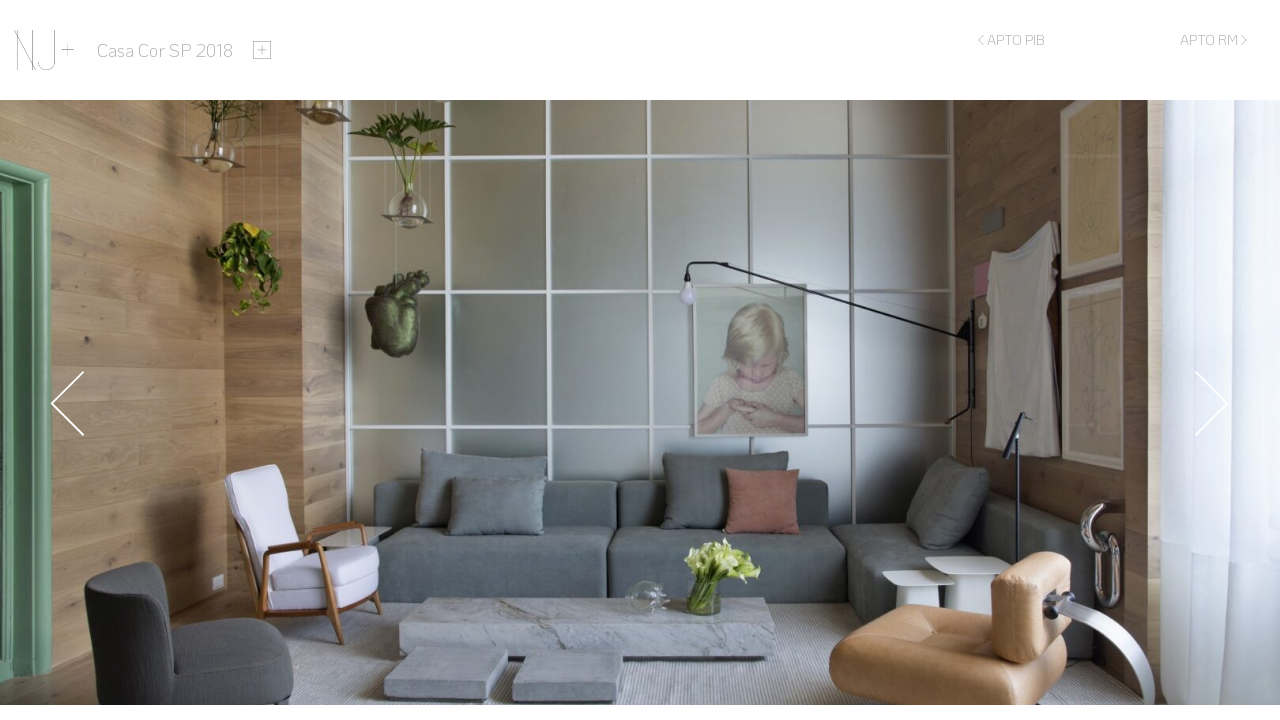

--- FILE ---
content_type: text/html; charset=UTF-8
request_url: https://nildojose.com/projetos_nj/casa-cor-2018-sao-paulo-casacor-sp_2018/
body_size: 19069
content:
<!DOCTYPE html>
<html lang="pt-BR">
<head>
	<meta charset="UTF-8">
		<title>Casa Cor SP 2018 &#8211; NJ+</title>
<meta name='robots' content='max-image-preview:large' />
	<style>img:is([sizes="auto" i], [sizes^="auto," i]) { contain-intrinsic-size: 3000px 1500px }</style>
	<link rel="alternate" type="application/rss+xml" title="Feed para NJ+ &raquo;" href="https://nildojose.com/feed/" />
<link rel="alternate" type="application/rss+xml" title="Feed de comentários para NJ+ &raquo;" href="https://nildojose.com/comments/feed/" />
<script>
window._wpemojiSettings = {"baseUrl":"https:\/\/s.w.org\/images\/core\/emoji\/16.0.1\/72x72\/","ext":".png","svgUrl":"https:\/\/s.w.org\/images\/core\/emoji\/16.0.1\/svg\/","svgExt":".svg","source":{"concatemoji":"https:\/\/nildojose.com\/wp-includes\/js\/wp-emoji-release.min.js?ver=6.8.3"}};
/*! This file is auto-generated */
!function(s,n){var o,i,e;function c(e){try{var t={supportTests:e,timestamp:(new Date).valueOf()};sessionStorage.setItem(o,JSON.stringify(t))}catch(e){}}function p(e,t,n){e.clearRect(0,0,e.canvas.width,e.canvas.height),e.fillText(t,0,0);var t=new Uint32Array(e.getImageData(0,0,e.canvas.width,e.canvas.height).data),a=(e.clearRect(0,0,e.canvas.width,e.canvas.height),e.fillText(n,0,0),new Uint32Array(e.getImageData(0,0,e.canvas.width,e.canvas.height).data));return t.every(function(e,t){return e===a[t]})}function u(e,t){e.clearRect(0,0,e.canvas.width,e.canvas.height),e.fillText(t,0,0);for(var n=e.getImageData(16,16,1,1),a=0;a<n.data.length;a++)if(0!==n.data[a])return!1;return!0}function f(e,t,n,a){switch(t){case"flag":return n(e,"\ud83c\udff3\ufe0f\u200d\u26a7\ufe0f","\ud83c\udff3\ufe0f\u200b\u26a7\ufe0f")?!1:!n(e,"\ud83c\udde8\ud83c\uddf6","\ud83c\udde8\u200b\ud83c\uddf6")&&!n(e,"\ud83c\udff4\udb40\udc67\udb40\udc62\udb40\udc65\udb40\udc6e\udb40\udc67\udb40\udc7f","\ud83c\udff4\u200b\udb40\udc67\u200b\udb40\udc62\u200b\udb40\udc65\u200b\udb40\udc6e\u200b\udb40\udc67\u200b\udb40\udc7f");case"emoji":return!a(e,"\ud83e\udedf")}return!1}function g(e,t,n,a){var r="undefined"!=typeof WorkerGlobalScope&&self instanceof WorkerGlobalScope?new OffscreenCanvas(300,150):s.createElement("canvas"),o=r.getContext("2d",{willReadFrequently:!0}),i=(o.textBaseline="top",o.font="600 32px Arial",{});return e.forEach(function(e){i[e]=t(o,e,n,a)}),i}function t(e){var t=s.createElement("script");t.src=e,t.defer=!0,s.head.appendChild(t)}"undefined"!=typeof Promise&&(o="wpEmojiSettingsSupports",i=["flag","emoji"],n.supports={everything:!0,everythingExceptFlag:!0},e=new Promise(function(e){s.addEventListener("DOMContentLoaded",e,{once:!0})}),new Promise(function(t){var n=function(){try{var e=JSON.parse(sessionStorage.getItem(o));if("object"==typeof e&&"number"==typeof e.timestamp&&(new Date).valueOf()<e.timestamp+604800&&"object"==typeof e.supportTests)return e.supportTests}catch(e){}return null}();if(!n){if("undefined"!=typeof Worker&&"undefined"!=typeof OffscreenCanvas&&"undefined"!=typeof URL&&URL.createObjectURL&&"undefined"!=typeof Blob)try{var e="postMessage("+g.toString()+"("+[JSON.stringify(i),f.toString(),p.toString(),u.toString()].join(",")+"));",a=new Blob([e],{type:"text/javascript"}),r=new Worker(URL.createObjectURL(a),{name:"wpTestEmojiSupports"});return void(r.onmessage=function(e){c(n=e.data),r.terminate(),t(n)})}catch(e){}c(n=g(i,f,p,u))}t(n)}).then(function(e){for(var t in e)n.supports[t]=e[t],n.supports.everything=n.supports.everything&&n.supports[t],"flag"!==t&&(n.supports.everythingExceptFlag=n.supports.everythingExceptFlag&&n.supports[t]);n.supports.everythingExceptFlag=n.supports.everythingExceptFlag&&!n.supports.flag,n.DOMReady=!1,n.readyCallback=function(){n.DOMReady=!0}}).then(function(){return e}).then(function(){var e;n.supports.everything||(n.readyCallback(),(e=n.source||{}).concatemoji?t(e.concatemoji):e.wpemoji&&e.twemoji&&(t(e.twemoji),t(e.wpemoji)))}))}((window,document),window._wpemojiSettings);
</script>

<style id='wp-emoji-styles-inline-css'>

	img.wp-smiley, img.emoji {
		display: inline !important;
		border: none !important;
		box-shadow: none !important;
		height: 1em !important;
		width: 1em !important;
		margin: 0 0.07em !important;
		vertical-align: -0.1em !important;
		background: none !important;
		padding: 0 !important;
	}
</style>
<link rel='stylesheet' id='wp-block-library-css' href='https://nildojose.com/wp-includes/css/dist/block-library/style.min.css?ver=6.8.3' media='all' />
<style id='global-styles-inline-css'>
:root{--wp--preset--aspect-ratio--square: 1;--wp--preset--aspect-ratio--4-3: 4/3;--wp--preset--aspect-ratio--3-4: 3/4;--wp--preset--aspect-ratio--3-2: 3/2;--wp--preset--aspect-ratio--2-3: 2/3;--wp--preset--aspect-ratio--16-9: 16/9;--wp--preset--aspect-ratio--9-16: 9/16;--wp--preset--color--black: #000000;--wp--preset--color--cyan-bluish-gray: #abb8c3;--wp--preset--color--white: #ffffff;--wp--preset--color--pale-pink: #f78da7;--wp--preset--color--vivid-red: #cf2e2e;--wp--preset--color--luminous-vivid-orange: #ff6900;--wp--preset--color--luminous-vivid-amber: #fcb900;--wp--preset--color--light-green-cyan: #7bdcb5;--wp--preset--color--vivid-green-cyan: #00d084;--wp--preset--color--pale-cyan-blue: #8ed1fc;--wp--preset--color--vivid-cyan-blue: #0693e3;--wp--preset--color--vivid-purple: #9b51e0;--wp--preset--gradient--vivid-cyan-blue-to-vivid-purple: linear-gradient(135deg,rgba(6,147,227,1) 0%,rgb(155,81,224) 100%);--wp--preset--gradient--light-green-cyan-to-vivid-green-cyan: linear-gradient(135deg,rgb(122,220,180) 0%,rgb(0,208,130) 100%);--wp--preset--gradient--luminous-vivid-amber-to-luminous-vivid-orange: linear-gradient(135deg,rgba(252,185,0,1) 0%,rgba(255,105,0,1) 100%);--wp--preset--gradient--luminous-vivid-orange-to-vivid-red: linear-gradient(135deg,rgba(255,105,0,1) 0%,rgb(207,46,46) 100%);--wp--preset--gradient--very-light-gray-to-cyan-bluish-gray: linear-gradient(135deg,rgb(238,238,238) 0%,rgb(169,184,195) 100%);--wp--preset--gradient--cool-to-warm-spectrum: linear-gradient(135deg,rgb(74,234,220) 0%,rgb(151,120,209) 20%,rgb(207,42,186) 40%,rgb(238,44,130) 60%,rgb(251,105,98) 80%,rgb(254,248,76) 100%);--wp--preset--gradient--blush-light-purple: linear-gradient(135deg,rgb(255,206,236) 0%,rgb(152,150,240) 100%);--wp--preset--gradient--blush-bordeaux: linear-gradient(135deg,rgb(254,205,165) 0%,rgb(254,45,45) 50%,rgb(107,0,62) 100%);--wp--preset--gradient--luminous-dusk: linear-gradient(135deg,rgb(255,203,112) 0%,rgb(199,81,192) 50%,rgb(65,88,208) 100%);--wp--preset--gradient--pale-ocean: linear-gradient(135deg,rgb(255,245,203) 0%,rgb(182,227,212) 50%,rgb(51,167,181) 100%);--wp--preset--gradient--electric-grass: linear-gradient(135deg,rgb(202,248,128) 0%,rgb(113,206,126) 100%);--wp--preset--gradient--midnight: linear-gradient(135deg,rgb(2,3,129) 0%,rgb(40,116,252) 100%);--wp--preset--font-size--small: 13px;--wp--preset--font-size--medium: 20px;--wp--preset--font-size--large: 36px;--wp--preset--font-size--x-large: 42px;--wp--preset--spacing--20: 0.44rem;--wp--preset--spacing--30: 0.67rem;--wp--preset--spacing--40: 1rem;--wp--preset--spacing--50: 1.5rem;--wp--preset--spacing--60: 2.25rem;--wp--preset--spacing--70: 3.38rem;--wp--preset--spacing--80: 5.06rem;--wp--preset--shadow--natural: 6px 6px 9px rgba(0, 0, 0, 0.2);--wp--preset--shadow--deep: 12px 12px 50px rgba(0, 0, 0, 0.4);--wp--preset--shadow--sharp: 6px 6px 0px rgba(0, 0, 0, 0.2);--wp--preset--shadow--outlined: 6px 6px 0px -3px rgba(255, 255, 255, 1), 6px 6px rgba(0, 0, 0, 1);--wp--preset--shadow--crisp: 6px 6px 0px rgba(0, 0, 0, 1);}:root { --wp--style--global--content-size: 800px;--wp--style--global--wide-size: 1200px; }:where(body) { margin: 0; }.wp-site-blocks > .alignleft { float: left; margin-right: 2em; }.wp-site-blocks > .alignright { float: right; margin-left: 2em; }.wp-site-blocks > .aligncenter { justify-content: center; margin-left: auto; margin-right: auto; }:where(.wp-site-blocks) > * { margin-block-start: 24px; margin-block-end: 0; }:where(.wp-site-blocks) > :first-child { margin-block-start: 0; }:where(.wp-site-blocks) > :last-child { margin-block-end: 0; }:root { --wp--style--block-gap: 24px; }:root :where(.is-layout-flow) > :first-child{margin-block-start: 0;}:root :where(.is-layout-flow) > :last-child{margin-block-end: 0;}:root :where(.is-layout-flow) > *{margin-block-start: 24px;margin-block-end: 0;}:root :where(.is-layout-constrained) > :first-child{margin-block-start: 0;}:root :where(.is-layout-constrained) > :last-child{margin-block-end: 0;}:root :where(.is-layout-constrained) > *{margin-block-start: 24px;margin-block-end: 0;}:root :where(.is-layout-flex){gap: 24px;}:root :where(.is-layout-grid){gap: 24px;}.is-layout-flow > .alignleft{float: left;margin-inline-start: 0;margin-inline-end: 2em;}.is-layout-flow > .alignright{float: right;margin-inline-start: 2em;margin-inline-end: 0;}.is-layout-flow > .aligncenter{margin-left: auto !important;margin-right: auto !important;}.is-layout-constrained > .alignleft{float: left;margin-inline-start: 0;margin-inline-end: 2em;}.is-layout-constrained > .alignright{float: right;margin-inline-start: 2em;margin-inline-end: 0;}.is-layout-constrained > .aligncenter{margin-left: auto !important;margin-right: auto !important;}.is-layout-constrained > :where(:not(.alignleft):not(.alignright):not(.alignfull)){max-width: var(--wp--style--global--content-size);margin-left: auto !important;margin-right: auto !important;}.is-layout-constrained > .alignwide{max-width: var(--wp--style--global--wide-size);}body .is-layout-flex{display: flex;}.is-layout-flex{flex-wrap: wrap;align-items: center;}.is-layout-flex > :is(*, div){margin: 0;}body .is-layout-grid{display: grid;}.is-layout-grid > :is(*, div){margin: 0;}body{padding-top: 0px;padding-right: 0px;padding-bottom: 0px;padding-left: 0px;}a:where(:not(.wp-element-button)){text-decoration: underline;}:root :where(.wp-element-button, .wp-block-button__link){background-color: #32373c;border-width: 0;color: #fff;font-family: inherit;font-size: inherit;line-height: inherit;padding: calc(0.667em + 2px) calc(1.333em + 2px);text-decoration: none;}.has-black-color{color: var(--wp--preset--color--black) !important;}.has-cyan-bluish-gray-color{color: var(--wp--preset--color--cyan-bluish-gray) !important;}.has-white-color{color: var(--wp--preset--color--white) !important;}.has-pale-pink-color{color: var(--wp--preset--color--pale-pink) !important;}.has-vivid-red-color{color: var(--wp--preset--color--vivid-red) !important;}.has-luminous-vivid-orange-color{color: var(--wp--preset--color--luminous-vivid-orange) !important;}.has-luminous-vivid-amber-color{color: var(--wp--preset--color--luminous-vivid-amber) !important;}.has-light-green-cyan-color{color: var(--wp--preset--color--light-green-cyan) !important;}.has-vivid-green-cyan-color{color: var(--wp--preset--color--vivid-green-cyan) !important;}.has-pale-cyan-blue-color{color: var(--wp--preset--color--pale-cyan-blue) !important;}.has-vivid-cyan-blue-color{color: var(--wp--preset--color--vivid-cyan-blue) !important;}.has-vivid-purple-color{color: var(--wp--preset--color--vivid-purple) !important;}.has-black-background-color{background-color: var(--wp--preset--color--black) !important;}.has-cyan-bluish-gray-background-color{background-color: var(--wp--preset--color--cyan-bluish-gray) !important;}.has-white-background-color{background-color: var(--wp--preset--color--white) !important;}.has-pale-pink-background-color{background-color: var(--wp--preset--color--pale-pink) !important;}.has-vivid-red-background-color{background-color: var(--wp--preset--color--vivid-red) !important;}.has-luminous-vivid-orange-background-color{background-color: var(--wp--preset--color--luminous-vivid-orange) !important;}.has-luminous-vivid-amber-background-color{background-color: var(--wp--preset--color--luminous-vivid-amber) !important;}.has-light-green-cyan-background-color{background-color: var(--wp--preset--color--light-green-cyan) !important;}.has-vivid-green-cyan-background-color{background-color: var(--wp--preset--color--vivid-green-cyan) !important;}.has-pale-cyan-blue-background-color{background-color: var(--wp--preset--color--pale-cyan-blue) !important;}.has-vivid-cyan-blue-background-color{background-color: var(--wp--preset--color--vivid-cyan-blue) !important;}.has-vivid-purple-background-color{background-color: var(--wp--preset--color--vivid-purple) !important;}.has-black-border-color{border-color: var(--wp--preset--color--black) !important;}.has-cyan-bluish-gray-border-color{border-color: var(--wp--preset--color--cyan-bluish-gray) !important;}.has-white-border-color{border-color: var(--wp--preset--color--white) !important;}.has-pale-pink-border-color{border-color: var(--wp--preset--color--pale-pink) !important;}.has-vivid-red-border-color{border-color: var(--wp--preset--color--vivid-red) !important;}.has-luminous-vivid-orange-border-color{border-color: var(--wp--preset--color--luminous-vivid-orange) !important;}.has-luminous-vivid-amber-border-color{border-color: var(--wp--preset--color--luminous-vivid-amber) !important;}.has-light-green-cyan-border-color{border-color: var(--wp--preset--color--light-green-cyan) !important;}.has-vivid-green-cyan-border-color{border-color: var(--wp--preset--color--vivid-green-cyan) !important;}.has-pale-cyan-blue-border-color{border-color: var(--wp--preset--color--pale-cyan-blue) !important;}.has-vivid-cyan-blue-border-color{border-color: var(--wp--preset--color--vivid-cyan-blue) !important;}.has-vivid-purple-border-color{border-color: var(--wp--preset--color--vivid-purple) !important;}.has-vivid-cyan-blue-to-vivid-purple-gradient-background{background: var(--wp--preset--gradient--vivid-cyan-blue-to-vivid-purple) !important;}.has-light-green-cyan-to-vivid-green-cyan-gradient-background{background: var(--wp--preset--gradient--light-green-cyan-to-vivid-green-cyan) !important;}.has-luminous-vivid-amber-to-luminous-vivid-orange-gradient-background{background: var(--wp--preset--gradient--luminous-vivid-amber-to-luminous-vivid-orange) !important;}.has-luminous-vivid-orange-to-vivid-red-gradient-background{background: var(--wp--preset--gradient--luminous-vivid-orange-to-vivid-red) !important;}.has-very-light-gray-to-cyan-bluish-gray-gradient-background{background: var(--wp--preset--gradient--very-light-gray-to-cyan-bluish-gray) !important;}.has-cool-to-warm-spectrum-gradient-background{background: var(--wp--preset--gradient--cool-to-warm-spectrum) !important;}.has-blush-light-purple-gradient-background{background: var(--wp--preset--gradient--blush-light-purple) !important;}.has-blush-bordeaux-gradient-background{background: var(--wp--preset--gradient--blush-bordeaux) !important;}.has-luminous-dusk-gradient-background{background: var(--wp--preset--gradient--luminous-dusk) !important;}.has-pale-ocean-gradient-background{background: var(--wp--preset--gradient--pale-ocean) !important;}.has-electric-grass-gradient-background{background: var(--wp--preset--gradient--electric-grass) !important;}.has-midnight-gradient-background{background: var(--wp--preset--gradient--midnight) !important;}.has-small-font-size{font-size: var(--wp--preset--font-size--small) !important;}.has-medium-font-size{font-size: var(--wp--preset--font-size--medium) !important;}.has-large-font-size{font-size: var(--wp--preset--font-size--large) !important;}.has-x-large-font-size{font-size: var(--wp--preset--font-size--x-large) !important;}
:root :where(.wp-block-pullquote){font-size: 1.5em;line-height: 1.6;}
</style>
<link rel='stylesheet' id='hello-elementor-css' href='https://nildojose.com/wp-content/themes/hello-elementor/style.min.css?ver=3.4.3' media='all' />
<link rel='stylesheet' id='hello-elementor-theme-style-css' href='https://nildojose.com/wp-content/themes/hello-elementor/theme.min.css?ver=3.4.3' media='all' />
<link rel='stylesheet' id='hello-elementor-header-footer-css' href='https://nildojose.com/wp-content/themes/hello-elementor/header-footer.min.css?ver=3.4.3' media='all' />
<link rel='stylesheet' id='elementor-frontend-css' href='https://nildojose.com/wp-content/plugins/elementor/assets/css/frontend.min.css?ver=3.34.2' media='all' />
<link rel='stylesheet' id='widget-image-css' href='https://nildojose.com/wp-content/plugins/elementor/assets/css/widget-image.min.css?ver=3.34.2' media='all' />
<link rel='stylesheet' id='widget-heading-css' href='https://nildojose.com/wp-content/plugins/elementor/assets/css/widget-heading.min.css?ver=3.34.2' media='all' />
<link rel='stylesheet' id='dce-style-css' href='https://nildojose.com/wp-content/plugins/dynamic-content-for-elementor/assets/css/style.min.css?ver=3.3.7' media='all' />
<link rel='stylesheet' id='dce-nextPrev-css' href='https://nildojose.com/wp-content/plugins/dynamic-content-for-elementor/assets/css/prev-next.min.css?ver=3.3.7' media='all' />
<link rel='stylesheet' id='e-animation-fadeIn-css' href='https://nildojose.com/wp-content/plugins/elementor/assets/lib/animations/styles/fadeIn.min.css?ver=3.34.2' media='all' />
<link rel='stylesheet' id='swiper-css' href='https://nildojose.com/wp-content/plugins/elementor/assets/lib/swiper/v8/css/swiper.min.css?ver=8.4.5' media='all' />
<link rel='stylesheet' id='dce-acfslider-css' href='https://nildojose.com/wp-content/plugins/dynamic-content-for-elementor/assets/css/acf-slider.min.css?ver=3.3.7' media='all' />
<link rel='stylesheet' id='e-swiper-css' href='https://nildojose.com/wp-content/plugins/elementor/assets/css/conditionals/e-swiper.min.css?ver=3.34.2' media='all' />
<link rel='stylesheet' id='widget-spacer-css' href='https://nildojose.com/wp-content/plugins/elementor/assets/css/widget-spacer.min.css?ver=3.34.2' media='all' />
<link rel='stylesheet' id='bdt-uikit-css' href='https://nildojose.com/wp-content/plugins/bdthemes-element-pack/assets/css/bdt-uikit.css?ver=3.21.7' media='all' />
<link rel='stylesheet' id='ep-helper-css' href='https://nildojose.com/wp-content/plugins/bdthemes-element-pack/assets/css/ep-helper.css?ver=8.0.1' media='all' />
<link rel='stylesheet' id='ep-vertical-menu-css' href='https://nildojose.com/wp-content/plugins/bdthemes-element-pack/assets/css/ep-vertical-menu.css?ver=8.0.1' media='all' />
<link rel='stylesheet' id='e-animation-fadeInLeft-css' href='https://nildojose.com/wp-content/plugins/elementor/assets/lib/animations/styles/fadeInLeft.min.css?ver=3.34.2' media='all' />
<link rel='stylesheet' id='e-popup-css' href='https://nildojose.com/wp-content/plugins/elementor-pro/assets/css/conditionals/popup.min.css?ver=3.29.1' media='all' />
<link rel='stylesheet' id='elementor-post-10-css' href='https://nildojose.com/wp-content/uploads/elementor/css/post-10.css?ver=1768899413' media='all' />
<link rel='stylesheet' id='dashicons-css' href='https://nildojose.com/wp-includes/css/dashicons.min.css?ver=6.8.3' media='all' />
<link rel='stylesheet' id='font-awesome-5-all-css' href='https://nildojose.com/wp-content/plugins/elementor/assets/lib/font-awesome/css/all.min.css?ver=3.34.2' media='all' />
<link rel='stylesheet' id='font-awesome-4-shim-css' href='https://nildojose.com/wp-content/plugins/elementor/assets/lib/font-awesome/css/v4-shims.min.css?ver=3.34.2' media='all' />
<link rel='stylesheet' id='elementor-post-219-css' href='https://nildojose.com/wp-content/uploads/elementor/css/post-219.css?ver=1768899413' media='all' />
<link rel='stylesheet' id='elementor-post-1071-css' href='https://nildojose.com/wp-content/uploads/elementor/css/post-1071.css?ver=1768900679' media='all' />
<link rel='stylesheet' id='elementor-post-101-css' href='https://nildojose.com/wp-content/uploads/elementor/css/post-101.css?ver=1768899413' media='all' />
<link rel='stylesheet' id='elementor-gf-local-koho-css' href='https://nildojose.com/wp-content/uploads/elementor/google-fonts/css/koho.css?ver=1742244603' media='all' />
<script src="https://nildojose.com/wp-includes/js/jquery/jquery.min.js?ver=3.7.1" id="jquery-core-js"></script>
<script src="https://nildojose.com/wp-includes/js/jquery/jquery-migrate.min.js?ver=3.4.1" id="jquery-migrate-js"></script>
<script src="https://nildojose.com/wp-content/plugins/elementor/assets/lib/font-awesome/js/v4-shims.min.js?ver=3.34.2" id="font-awesome-4-shim-js"></script>
<link rel="https://api.w.org/" href="https://nildojose.com/wp-json/" /><link rel="alternate" title="JSON" type="application/json" href="https://nildojose.com/wp-json/wp/v2/projetos_nj/2526" /><link rel="EditURI" type="application/rsd+xml" title="RSD" href="https://nildojose.com/xmlrpc.php?rsd" />
<link rel="canonical" href="https://nildojose.com/projetos_nj/casa-cor-2018-sao-paulo-casacor-sp_2018/" />
<link rel='shortlink' href='https://nildojose.com/?p=2526' />
<link rel="alternate" title="oEmbed (JSON)" type="application/json+oembed" href="https://nildojose.com/wp-json/oembed/1.0/embed?url=https%3A%2F%2Fnildojose.com%2Fprojetos_nj%2Fcasa-cor-2018-sao-paulo-casacor-sp_2018%2F" />
<link rel="alternate" title="oEmbed (XML)" type="text/xml+oembed" href="https://nildojose.com/wp-json/oembed/1.0/embed?url=https%3A%2F%2Fnildojose.com%2Fprojetos_nj%2Fcasa-cor-2018-sao-paulo-casacor-sp_2018%2F&#038;format=xml" />
<meta name="generator" content="Elementor 3.34.2; features: e_font_icon_svg, additional_custom_breakpoints; settings: css_print_method-external, google_font-enabled, font_display-auto">
			<style>
				.e-con.e-parent:nth-of-type(n+4):not(.e-lazyloaded):not(.e-no-lazyload),
				.e-con.e-parent:nth-of-type(n+4):not(.e-lazyloaded):not(.e-no-lazyload) * {
					background-image: none !important;
				}
				@media screen and (max-height: 1024px) {
					.e-con.e-parent:nth-of-type(n+3):not(.e-lazyloaded):not(.e-no-lazyload),
					.e-con.e-parent:nth-of-type(n+3):not(.e-lazyloaded):not(.e-no-lazyload) * {
						background-image: none !important;
					}
				}
				@media screen and (max-height: 640px) {
					.e-con.e-parent:nth-of-type(n+2):not(.e-lazyloaded):not(.e-no-lazyload),
					.e-con.e-parent:nth-of-type(n+2):not(.e-lazyloaded):not(.e-no-lazyload) * {
						background-image: none !important;
					}
				}
			</style>
			<link rel="icon" href="https://nildojose.com/wp-content/uploads/2021/08/favicon.jpg" sizes="32x32" />
<link rel="icon" href="https://nildojose.com/wp-content/uploads/2021/08/favicon.jpg" sizes="192x192" />
<link rel="apple-touch-icon" href="https://nildojose.com/wp-content/uploads/2021/08/favicon.jpg" />
<meta name="msapplication-TileImage" content="https://nildojose.com/wp-content/uploads/2021/08/favicon.jpg" />
		<style id="wp-custom-css">
			.menu_header {
	transform: rotate(270deg);
       
}
.menu_header .elementor-button-text{
	width: max-content !important; 
	display: flex;	
	margin-bottom: 8px;
}


/*galeria home*/

#slider-home .swiper-container-horizontal{
	background-color: #B0B0B0 ;
}

#slider-home .swiper-button-next{
	left:60px;
}
#slider-home .swiper-button-prev{
	left: 30px;
}
#slider-home .swiper-pagination{
	right: 30px;
	left: auto;
}
#slider-home .swiper-pagination-bullet{
	border-radius: 0 !important;
}

/*final galeria home*/


.swiper-pagination-bullet{
	border-radius: 0 !important;
}
.bdt-vertical-menu .sidebar-nav .metismenu>li{
	position:relative;
}

.bdt-vertical-menu .sidebar-nav .metismenu>li::before{
	position: absolute;
	width: 30px;
	height: 92%;
	padding:2px 0;
	content: "";
	background-color: #B0B0B0;
	left:-60px;
	top: 0;
	z-index:100;
	transition: 0.6s ease-in-out;
}
.bdt-vertical-menu .sidebar-nav .metismenu>li:hover::before{
	position: absolute;
	width: 80px;
	height: 92%;
	padding:2px 0;
	content: "";
	background-color: #DBD4C1;
	left:-84px;
	top: 0;
	z-index:100;
}

.dialog-type-lightbox{
	z-index: 1200 !important;
}


/*scroll*/
::-webkit-scrollbar {
  width: 10px;
}

/* Track */
::-webkit-scrollbar-track {
  border-radius: 10px;
	background-color: #b0b0b050;
}
 
/* Handle */
::-webkit-scrollbar-thumb {
  background-color: #b0b0b0;
  border-radius: 10px;
}

/* Handle on hover */
::-webkit-scrollbar-thumb:hover {
  background: #DBD4C1; 
}


/*scroll*/


.elementor-cta__content .elementor-icon{
	opacity: 0;
}
.elementor-cta__content:hover .elementor-icon{
	opacity: 1;
}
.elementor-slideshow__header .elementor-slideshow__counter{
    display: none;
}

.nav-classic .nav-title svg{
	width: 12px !important;
	height: 10px;
	display: inline;
}

body, html {
overflow-x: hidden !important;
}

/Corrigir escrollamento no Mobile/
@media (max-width: 786px){
body, html {
overflow-x: hidden!important;
}
}
		</style>
			<meta name="viewport" content="width=device-width, initial-scale=1.0, viewport-fit=cover" /></head>
<body class="wp-singular projetos_nj-template-default single single-projetos_nj postid-2526 wp-custom-logo wp-embed-responsive wp-theme-hello-elementor hello-elementor-default elementor-default elementor-template-canvas elementor-kit-10 elementor-page-1071">
			<div data-elementor-type="single-post" data-elementor-id="1071" class="elementor elementor-1071 elementor-location-single post-2526 projetos_nj type-projetos_nj status-publish has-post-thumbnail hentry category-projetos-residenciais" data-elementor-settings="{&quot;element_pack_global_tooltip_width&quot;:{&quot;unit&quot;:&quot;px&quot;,&quot;size&quot;:&quot;&quot;,&quot;sizes&quot;:[]},&quot;element_pack_global_tooltip_width_tablet&quot;:{&quot;unit&quot;:&quot;px&quot;,&quot;size&quot;:&quot;&quot;,&quot;sizes&quot;:[]},&quot;element_pack_global_tooltip_width_mobile&quot;:{&quot;unit&quot;:&quot;px&quot;,&quot;size&quot;:&quot;&quot;,&quot;sizes&quot;:[]},&quot;element_pack_global_tooltip_padding&quot;:{&quot;unit&quot;:&quot;px&quot;,&quot;top&quot;:&quot;&quot;,&quot;right&quot;:&quot;&quot;,&quot;bottom&quot;:&quot;&quot;,&quot;left&quot;:&quot;&quot;,&quot;isLinked&quot;:true},&quot;element_pack_global_tooltip_padding_tablet&quot;:{&quot;unit&quot;:&quot;px&quot;,&quot;top&quot;:&quot;&quot;,&quot;right&quot;:&quot;&quot;,&quot;bottom&quot;:&quot;&quot;,&quot;left&quot;:&quot;&quot;,&quot;isLinked&quot;:true},&quot;element_pack_global_tooltip_padding_mobile&quot;:{&quot;unit&quot;:&quot;px&quot;,&quot;top&quot;:&quot;&quot;,&quot;right&quot;:&quot;&quot;,&quot;bottom&quot;:&quot;&quot;,&quot;left&quot;:&quot;&quot;,&quot;isLinked&quot;:true},&quot;element_pack_global_tooltip_border_radius&quot;:{&quot;unit&quot;:&quot;px&quot;,&quot;top&quot;:&quot;&quot;,&quot;right&quot;:&quot;&quot;,&quot;bottom&quot;:&quot;&quot;,&quot;left&quot;:&quot;&quot;,&quot;isLinked&quot;:true},&quot;element_pack_global_tooltip_border_radius_tablet&quot;:{&quot;unit&quot;:&quot;px&quot;,&quot;top&quot;:&quot;&quot;,&quot;right&quot;:&quot;&quot;,&quot;bottom&quot;:&quot;&quot;,&quot;left&quot;:&quot;&quot;,&quot;isLinked&quot;:true},&quot;element_pack_global_tooltip_border_radius_mobile&quot;:{&quot;unit&quot;:&quot;px&quot;,&quot;top&quot;:&quot;&quot;,&quot;right&quot;:&quot;&quot;,&quot;bottom&quot;:&quot;&quot;,&quot;left&quot;:&quot;&quot;,&quot;isLinked&quot;:true}}" data-elementor-post-type="elementor_library">
					<section class="elementor-section elementor-top-section elementor-element elementor-element-1a91a9aa elementor-section-full_width elementor-section-height-default elementor-section-height-default elementor-invisible" data-id="1a91a9aa" data-element_type="section" data-settings="{&quot;background_background&quot;:&quot;classic&quot;,&quot;animation&quot;:&quot;fadeIn&quot;}">
						<div class="elementor-container elementor-column-gap-default">
					<div class="elementor-column elementor-col-25 elementor-top-column elementor-element elementor-element-2665d033" data-id="2665d033" data-element_type="column">
			<div class="elementor-widget-wrap elementor-element-populated">
						<div class="elementor-element elementor-element-d59102f elementor-widget__width-inherit elementor-widget elementor-widget-theme-site-logo elementor-widget-image" data-id="d59102f" data-element_type="widget" data-widget_type="theme-site-logo.default">
				<div class="elementor-widget-container">
											<a href="#elementor-action%3Aaction%3Dpopup%3Aopen%26settings%3DeyJpZCI6IjEwMSIsInRvZ2dsZSI6ZmFsc2V9">
			<img width="224" height="150" src="https://nildojose.com/wp-content/uploads/2021/08/logo.jpg" class="attachment-full size-full wp-image-4557" alt="" />				</a>
											</div>
				</div>
					</div>
		</div>
				<div class="elementor-column elementor-col-25 elementor-top-column elementor-element elementor-element-26c233be" data-id="26c233be" data-element_type="column">
			<div class="elementor-widget-wrap elementor-element-populated">
						<div class="elementor-element elementor-element-46cdaed5 elementor-widget__width-auto elementor-widget elementor-widget-heading" data-id="46cdaed5" data-element_type="widget" data-widget_type="heading.default">
				<div class="elementor-widget-container">
					<h2 class="elementor-heading-title elementor-size-default"><a href="#elementor-action%3Aaction%3Dpopup%3Aopen%26settings%3DeyJpZCI6IjEyNjAiLCJ0b2dnbGUiOmZhbHNlfQ%3D%3D">Casa Cor SP 2018</a></h2>				</div>
				</div>
				<div class="elementor-element elementor-element-29c31851 elementor-widget__width-auto pointer elementor-view-default elementor-widget elementor-widget-icon" data-id="29c31851" data-element_type="widget" data-widget_type="icon.default">
				<div class="elementor-widget-container">
							<div class="elementor-icon-wrapper">
			<a class="elementor-icon" href="#elementor-action%3Aaction%3Dpopup%3Aopen%26settings%3DeyJpZCI6IjEyNjAiLCJ0b2dnbGUiOmZhbHNlfQ%3D%3D">
			<svg xmlns="http://www.w3.org/2000/svg" viewBox="0 0 24.23 24.23"><g id="Camada_2" data-name="Camada 2"><g id="Camada_1-2" data-name="Camada 1"><path d="M0,0V24.23H24.23V0ZM23.23,23.23H1V1H23.23Z" fill="#afafb0"></path><polygon points="11.65 18.1 12.65 18.1 12.65 12.6 18.15 12.6 18.15 11.6 12.65 11.6 12.65 6.1 11.65 6.1 11.65 11.6 6.15 11.6 6.15 12.6 11.65 12.6 11.65 18.1" fill="#afafb0"></polygon></g></g></svg>			</a>
		</div>
						</div>
				</div>
					</div>
		</div>
				<div class="elementor-column elementor-col-25 elementor-top-column elementor-element elementor-element-bcd1ac0" data-id="bcd1ac0" data-element_type="column">
			<div class="elementor-widget-wrap elementor-element-populated">
						<div class="elementor-element elementor-element-4a935a3 elementor-hidden-desktop elementor-hidden-tablet elementor-widget elementor-widget-heading" data-id="4a935a3" data-element_type="widget" data-widget_type="heading.default">
				<div class="elementor-widget-container">
					<h2 class="elementor-heading-title elementor-size-default">outros<br>
projetos
</h2>				</div>
				</div>
					</div>
		</div>
				<div class="elementor-column elementor-col-25 elementor-top-column elementor-element elementor-element-6590fa3" data-id="6590fa3" data-element_type="column">
			<div class="elementor-widget-wrap elementor-element-populated">
						<div class="elementor-element elementor-element-2c2d0e67 elementor-hidden-mobile nav-classic elementor-widget elementor-widget-dyncontel-post-nextprev" data-id="2c2d0e67" data-element_type="widget" data-widget_type="dyncontel-post-nextprev.default">
				<div class="elementor-widget-container">
					
	<nav class="navigation post-navigation" aria-label="Posts">
		<h2 class="screen-reader-text">Navegação por posts</h2>
		<div class="nav-links"><div class="nav-previous"><a href="https://nildojose.com/projetos_nj/apto-sao-paulo-pib-pib_apto/" rel="prev"><span class="nav-title"><svg xmlns="http://www.w3.org/2000/svg" viewBox="0 0 6.51 12.02"><g id="Camada_2" data-name="Camada 2"><g id="Camada_1-2" data-name="Camada 1"><g id="Camada_1-3" data-name="Camada_1"><polyline points="6.01 0.5 0.5 6.01 6.01 11.53" fill="none" stroke="#b0b0b0" stroke-linecap="round" stroke-linejoin="round"></polyline></g></g></g></svg><span><span class="nav-post-title">Apto PIB</span></span></a></div><div class="nav-next"><a href="https://nildojose.com/projetos_nj/apto-sao-paulo-rm-rm_apto/" rel="next"><span class="nav-title"><span><span class="nav-post-title">Apto RM</span></span><svg xmlns="http://www.w3.org/2000/svg" viewBox="0 0 6.51 12.02"><g id="Camada_2" data-name="Camada 2"><g id="Camada_1-2" data-name="Camada 1"><g id="Camada_1-3" data-name="Camada_1"><polyline points="0.5 0.5 6.01 6.01 0.5 11.53" fill="none" stroke="#b0b0b0" stroke-linecap="round" stroke-linejoin="round"></polyline></g></g></g></svg></a></div></div>
	</nav>				</div>
				</div>
				<div class="elementor-element elementor-element-323de6c verticalyes elementor-hidden-desktop elementor-hidden-tablet nav-classic elementor-widget elementor-widget-dyncontel-post-nextprev" data-id="323de6c" data-element_type="widget" data-widget_type="dyncontel-post-nextprev.default">
				<div class="elementor-widget-container">
					
	<nav class="navigation post-navigation" aria-label="Posts">
		<h2 class="screen-reader-text">Navegação por posts</h2>
		<div class="nav-links"><div class="nav-previous"><a href="https://nildojose.com/projetos_nj/apto-sao-paulo-pib-pib_apto/" rel="prev"><span class="nav-title"><svg xmlns="http://www.w3.org/2000/svg" viewBox="0 0 6.51 12.02"><g id="Camada_2" data-name="Camada 2"><g id="Camada_1-2" data-name="Camada 1"><g id="Camada_1-3" data-name="Camada_1"><polyline points="6.01 0.5 0.5 6.01 6.01 11.53" fill="none" stroke="#b0b0b0" stroke-linecap="round" stroke-linejoin="round"></polyline></g></g></g></svg><span></span></a></div><div class="nav-next"><a href="https://nildojose.com/projetos_nj/apto-sao-paulo-rm-rm_apto/" rel="next"><span class="nav-title"><span></span><svg xmlns="http://www.w3.org/2000/svg" viewBox="0 0 6.51 12.02"><g id="Camada_2" data-name="Camada 2"><g id="Camada_1-2" data-name="Camada 1"><g id="Camada_1-3" data-name="Camada_1"><polyline points="0.5 0.5 6.01 6.01 0.5 11.53" fill="none" stroke="#b0b0b0" stroke-linecap="round" stroke-linejoin="round"></polyline></g></g></g></svg></a></div></div>
	</nav>				</div>
				</div>
					</div>
		</div>
					</div>
		</section>
				<section class="elementor-section elementor-top-section elementor-element elementor-element-0e1320d elementor-section-full_width elementor-section-height-default elementor-section-height-default" data-id="0e1320d" data-element_type="section">
						<div class="elementor-container elementor-column-gap-default">
					<div class="elementor-column elementor-col-100 elementor-top-column elementor-element elementor-element-761456e" data-id="761456e" data-element_type="column">
			<div class="elementor-widget-wrap elementor-element-populated">
						<div data-dce-background-color="#FFFFFF9E" data-dce-background-image-url="https://nildojose.com/wp-content/uploads/2021/08/btn-grid.svg" class="elementor-element elementor-element-ff77a16 align-center hovereffect-zoom galeria-linha elementor-invisible elementor-widget elementor-widget-dyncontel-acfslider" data-id="ff77a16" data-element_type="widget" data-settings="{&quot;spaceV&quot;:{&quot;unit&quot;:&quot;vh&quot;,&quot;size&quot;:&quot;&quot;,&quot;sizes&quot;:[]},&quot;speedSlide&quot;:1200,&quot;spaceBetween&quot;:{&quot;unit&quot;:&quot;px&quot;,&quot;size&quot;:20,&quot;sizes&quot;:[]},&quot;slidesPerView&quot;:3,&quot;slidesPerView_tablet&quot;:2,&quot;slidesPerView_mobile&quot;:1,&quot;slidesColumn&quot;:1,&quot;autoHeight&quot;:&quot;yes&quot;,&quot;enable_lightbox&quot;:&quot;yes&quot;,&quot;_animation&quot;:&quot;fadeIn&quot;,&quot;spaceV_tablet&quot;:{&quot;unit&quot;:&quot;px&quot;,&quot;size&quot;:&quot;&quot;,&quot;sizes&quot;:[]},&quot;spaceV_mobile&quot;:{&quot;unit&quot;:&quot;px&quot;,&quot;size&quot;:&quot;&quot;,&quot;sizes&quot;:[]},&quot;spaceH&quot;:{&quot;unit&quot;:&quot;px&quot;,&quot;size&quot;:&quot;&quot;,&quot;sizes&quot;:[]},&quot;spaceH_tablet&quot;:{&quot;unit&quot;:&quot;px&quot;,&quot;size&quot;:&quot;&quot;,&quot;sizes&quot;:[]},&quot;spaceH_mobile&quot;:{&quot;unit&quot;:&quot;px&quot;,&quot;size&quot;:&quot;&quot;,&quot;sizes&quot;:[]},&quot;effects&quot;:&quot;slide&quot;,&quot;spaceBetween_tablet&quot;:{&quot;unit&quot;:&quot;px&quot;,&quot;size&quot;:&quot;&quot;,&quot;sizes&quot;:[]},&quot;spaceBetween_mobile&quot;:{&quot;unit&quot;:&quot;px&quot;,&quot;size&quot;:&quot;&quot;,&quot;sizes&quot;:[]},&quot;slidesPerGroup&quot;:1,&quot;pagination_type&quot;:&quot;bullets&quot;}" data-widget_type="dyncontel-acfslider.default">
				<div class="elementor-widget-container">
							<div class="dynamic_acfslider is-lightbox gallery gallery-lightbox is-overlay">
			<div class="dyncontel-swiper dce-slide dce-direction-horizontal">
				<div class="swiper">
					<div class="swiper-wrapper">
									<div class="swiper-slide">
				<figure style="background-image: url(https://nildojose.com/wp-content/uploads/2021/08/009-casa_cor_2018-1620x1080.jpg); background-repeat: no-repeat; background-size: cover;" class="acfslider-item grid-item acfslider-bg-image">
											<a class="elementor-clickable is-lightbox gallery-lightbox" href="https://nildojose.com/wp-content/uploads/2021/08/009-casa_cor_2018.jpg" data-elementor-open-lightbox="yes" data-elementor-lightbox-slideshow="ff77a16" data-elementor-lightbox-title="009 - casa_cor_2018" data-e-action-hash="#elementor-action%3Aaction%3Dlightbox%26settings%3DeyJpZCI6MjE5OSwidXJsIjoiaHR0cHM6XC9cL25pbGRvam9zZS5jb21cL3dwLWNvbnRlbnRcL3VwbG9hZHNcLzIwMjFcLzA4XC8wMDktY2FzYV9jb3JfMjAxOC5qcGciLCJzbGlkZXNob3ciOiJmZjc3YTE2In0%3D">
										
					<div class="wrap-item-acfslider" style="height: 100%;">
												
												
												
											</div>
					
											</a>
									</figure>
			</div>
						<div class="swiper-slide">
				<figure style="background-image: url(https://nildojose.com/wp-content/uploads/2021/08/012-casa_cor_2018-730x1080.jpg); background-repeat: no-repeat; background-size: cover;" class="acfslider-item grid-item acfslider-bg-image">
											<a class="elementor-clickable is-lightbox gallery-lightbox" href="https://nildojose.com/wp-content/uploads/2021/08/012-casa_cor_2018.jpg" data-elementor-open-lightbox="yes" data-elementor-lightbox-slideshow="ff77a16" data-elementor-lightbox-title="012 - casa_cor_2018" data-e-action-hash="#elementor-action%3Aaction%3Dlightbox%26settings%3DeyJpZCI6MjIwMiwidXJsIjoiaHR0cHM6XC9cL25pbGRvam9zZS5jb21cL3dwLWNvbnRlbnRcL3VwbG9hZHNcLzIwMjFcLzA4XC8wMTItY2FzYV9jb3JfMjAxOC5qcGciLCJzbGlkZXNob3ciOiJmZjc3YTE2In0%3D">
										
					<div class="wrap-item-acfslider" style="height: 100%;">
												
												
												
											</div>
					
											</a>
									</figure>
			</div>
						<div class="swiper-slide">
				<figure style="background-image: url(https://nildojose.com/wp-content/uploads/2021/08/011-casa_cor_2018-738x1080.jpg); background-repeat: no-repeat; background-size: cover;" class="acfslider-item grid-item acfslider-bg-image">
											<a class="elementor-clickable is-lightbox gallery-lightbox" href="https://nildojose.com/wp-content/uploads/2021/08/011-casa_cor_2018.jpg" data-elementor-open-lightbox="yes" data-elementor-lightbox-slideshow="ff77a16" data-elementor-lightbox-title="011 - casa_cor_2018" data-e-action-hash="#elementor-action%3Aaction%3Dlightbox%26settings%3DeyJpZCI6MjIwMSwidXJsIjoiaHR0cHM6XC9cL25pbGRvam9zZS5jb21cL3dwLWNvbnRlbnRcL3VwbG9hZHNcLzIwMjFcLzA4XC8wMTEtY2FzYV9jb3JfMjAxOC5qcGciLCJzbGlkZXNob3ciOiJmZjc3YTE2In0%3D">
										
					<div class="wrap-item-acfslider" style="height: 100%;">
												
												
												
											</div>
					
											</a>
									</figure>
			</div>
						<div class="swiper-slide">
				<figure style="background-image: url(https://nildojose.com/wp-content/uploads/2021/08/002-casa_cor_2018-726x1080.jpg); background-repeat: no-repeat; background-size: cover;" class="acfslider-item grid-item acfslider-bg-image">
											<a class="elementor-clickable is-lightbox gallery-lightbox" href="https://nildojose.com/wp-content/uploads/2021/08/002-casa_cor_2018.jpg" data-elementor-open-lightbox="yes" data-elementor-lightbox-slideshow="ff77a16" data-elementor-lightbox-title="002 - casa_cor_2018" data-e-action-hash="#elementor-action%3Aaction%3Dlightbox%26settings%3DeyJpZCI6MjE5MiwidXJsIjoiaHR0cHM6XC9cL25pbGRvam9zZS5jb21cL3dwLWNvbnRlbnRcL3VwbG9hZHNcLzIwMjFcLzA4XC8wMDItY2FzYV9jb3JfMjAxOC5qcGciLCJzbGlkZXNob3ciOiJmZjc3YTE2In0%3D">
										
					<div class="wrap-item-acfslider" style="height: 100%;">
												
												
												
											</div>
					
											</a>
									</figure>
			</div>
						<div class="swiper-slide">
				<figure style="background-image: url(https://nildojose.com/wp-content/uploads/2021/08/003-casa_cor_2018-716x1080.jpg); background-repeat: no-repeat; background-size: cover;" class="acfslider-item grid-item acfslider-bg-image">
											<a class="elementor-clickable is-lightbox gallery-lightbox" href="https://nildojose.com/wp-content/uploads/2021/08/003-casa_cor_2018.jpg" data-elementor-open-lightbox="yes" data-elementor-lightbox-slideshow="ff77a16" data-elementor-lightbox-title="003 - casa_cor_2018" data-e-action-hash="#elementor-action%3Aaction%3Dlightbox%26settings%3DeyJpZCI6MjE5MywidXJsIjoiaHR0cHM6XC9cL25pbGRvam9zZS5jb21cL3dwLWNvbnRlbnRcL3VwbG9hZHNcLzIwMjFcLzA4XC8wMDMtY2FzYV9jb3JfMjAxOC5qcGciLCJzbGlkZXNob3ciOiJmZjc3YTE2In0%3D">
										
					<div class="wrap-item-acfslider" style="height: 100%;">
												
												
												
											</div>
					
											</a>
									</figure>
			</div>
						<div class="swiper-slide">
				<figure style="background-image: url(https://nildojose.com/wp-content/uploads/2021/08/008-casa_cor_2018-744x1080.jpg); background-repeat: no-repeat; background-size: cover;" class="acfslider-item grid-item acfslider-bg-image">
											<a class="elementor-clickable is-lightbox gallery-lightbox" href="https://nildojose.com/wp-content/uploads/2021/08/008-casa_cor_2018.jpg" data-elementor-open-lightbox="yes" data-elementor-lightbox-slideshow="ff77a16" data-elementor-lightbox-title="008 - casa_cor_2018" data-e-action-hash="#elementor-action%3Aaction%3Dlightbox%26settings%3DeyJpZCI6MjE5OCwidXJsIjoiaHR0cHM6XC9cL25pbGRvam9zZS5jb21cL3dwLWNvbnRlbnRcL3VwbG9hZHNcLzIwMjFcLzA4XC8wMDgtY2FzYV9jb3JfMjAxOC5qcGciLCJzbGlkZXNob3ciOiJmZjc3YTE2In0%3D">
										
					<div class="wrap-item-acfslider" style="height: 100%;">
												
												
												
											</div>
					
											</a>
									</figure>
			</div>
						<div class="swiper-slide">
				<figure style="background-image: url(https://nildojose.com/wp-content/uploads/2021/08/006-casa_cor_2018-1620x1080.jpg); background-repeat: no-repeat; background-size: cover;" class="acfslider-item grid-item acfslider-bg-image">
											<a class="elementor-clickable is-lightbox gallery-lightbox" href="https://nildojose.com/wp-content/uploads/2021/08/006-casa_cor_2018.jpg" data-elementor-open-lightbox="yes" data-elementor-lightbox-slideshow="ff77a16" data-elementor-lightbox-title="006 - casa_cor_2018" data-e-action-hash="#elementor-action%3Aaction%3Dlightbox%26settings%3DeyJpZCI6MjE5NiwidXJsIjoiaHR0cHM6XC9cL25pbGRvam9zZS5jb21cL3dwLWNvbnRlbnRcL3VwbG9hZHNcLzIwMjFcLzA4XC8wMDYtY2FzYV9jb3JfMjAxOC5qcGciLCJzbGlkZXNob3ciOiJmZjc3YTE2In0%3D">
										
					<div class="wrap-item-acfslider" style="height: 100%;">
												
												
												
											</div>
					
											</a>
									</figure>
			</div>
						<div class="swiper-slide">
				<figure style="background-image: url(https://nildojose.com/wp-content/uploads/2021/08/001-casa_cor_2018-698x1080.jpg); background-repeat: no-repeat; background-size: cover;" class="acfslider-item grid-item acfslider-bg-image">
											<a class="elementor-clickable is-lightbox gallery-lightbox" href="https://nildojose.com/wp-content/uploads/2021/08/001-casa_cor_2018.jpg" data-elementor-open-lightbox="yes" data-elementor-lightbox-slideshow="ff77a16" data-elementor-lightbox-title="001 - casa_cor_2018" data-e-action-hash="#elementor-action%3Aaction%3Dlightbox%26settings%3DeyJpZCI6MjE5MSwidXJsIjoiaHR0cHM6XC9cL25pbGRvam9zZS5jb21cL3dwLWNvbnRlbnRcL3VwbG9hZHNcLzIwMjFcLzA4XC8wMDEtY2FzYV9jb3JfMjAxOC5qcGciLCJzbGlkZXNob3ciOiJmZjc3YTE2In0%3D">
										
					<div class="wrap-item-acfslider" style="height: 100%;">
												
												
												
											</div>
					
											</a>
									</figure>
			</div>
						<div class="swiper-slide">
				<figure style="background-image: url(https://nildojose.com/wp-content/uploads/2021/08/007-casa_cor_2018-1620x1080.jpg); background-repeat: no-repeat; background-size: cover;" class="acfslider-item grid-item acfslider-bg-image">
											<a class="elementor-clickable is-lightbox gallery-lightbox" href="https://nildojose.com/wp-content/uploads/2021/08/007-casa_cor_2018.jpg" data-elementor-open-lightbox="yes" data-elementor-lightbox-slideshow="ff77a16" data-elementor-lightbox-title="007 - casa_cor_2018" data-e-action-hash="#elementor-action%3Aaction%3Dlightbox%26settings%3DeyJpZCI6MjE5NywidXJsIjoiaHR0cHM6XC9cL25pbGRvam9zZS5jb21cL3dwLWNvbnRlbnRcL3VwbG9hZHNcLzIwMjFcLzA4XC8wMDctY2FzYV9jb3JfMjAxOC5qcGciLCJzbGlkZXNob3ciOiJmZjc3YTE2In0%3D">
										
					<div class="wrap-item-acfslider" style="height: 100%;">
												
												
												
											</div>
					
											</a>
									</figure>
			</div>
						<div class="swiper-slide">
				<figure style="background-image: url(https://nildojose.com/wp-content/uploads/2021/08/014-casa_cor_2018-1620x1080.jpg); background-repeat: no-repeat; background-size: cover;" class="acfslider-item grid-item acfslider-bg-image">
											<a class="elementor-clickable is-lightbox gallery-lightbox" href="https://nildojose.com/wp-content/uploads/2021/08/014-casa_cor_2018.jpg" data-elementor-open-lightbox="yes" data-elementor-lightbox-slideshow="ff77a16" data-elementor-lightbox-title="014 - casa_cor_2018" data-e-action-hash="#elementor-action%3Aaction%3Dlightbox%26settings%3DeyJpZCI6MjE4OCwidXJsIjoiaHR0cHM6XC9cL25pbGRvam9zZS5jb21cL3dwLWNvbnRlbnRcL3VwbG9hZHNcLzIwMjFcLzA4XC8wMTQtY2FzYV9jb3JfMjAxOC5qcGciLCJzbGlkZXNob3ciOiJmZjc3YTE2In0%3D">
										
					<div class="wrap-item-acfslider" style="height: 100%;">
												
												
												
											</div>
					
											</a>
									</figure>
			</div>
						<div class="swiper-slide">
				<figure style="background-image: url(https://nildojose.com/wp-content/uploads/2021/08/016-casa_cor_2018-1620x1080.jpg); background-repeat: no-repeat; background-size: cover;" class="acfslider-item grid-item acfslider-bg-image">
											<a class="elementor-clickable is-lightbox gallery-lightbox" href="https://nildojose.com/wp-content/uploads/2021/08/016-casa_cor_2018.jpg" data-elementor-open-lightbox="yes" data-elementor-lightbox-slideshow="ff77a16" data-elementor-lightbox-title="016 - casa_cor_2018" data-e-action-hash="#elementor-action%3Aaction%3Dlightbox%26settings%3DeyJpZCI6MjE5MCwidXJsIjoiaHR0cHM6XC9cL25pbGRvam9zZS5jb21cL3dwLWNvbnRlbnRcL3VwbG9hZHNcLzIwMjFcLzA4XC8wMTYtY2FzYV9jb3JfMjAxOC5qcGciLCJzbGlkZXNob3ciOiJmZjc3YTE2In0%3D">
										
					<div class="wrap-item-acfslider" style="height: 100%;">
												
												
												
											</div>
					
											</a>
									</figure>
			</div>
						<div class="swiper-slide">
				<figure style="background-image: url(https://nildojose.com/wp-content/uploads/2021/08/013-casa_cor_2018-720x1080.jpg); background-repeat: no-repeat; background-size: cover;" class="acfslider-item grid-item acfslider-bg-image">
											<a class="elementor-clickable is-lightbox gallery-lightbox" href="https://nildojose.com/wp-content/uploads/2021/08/013-casa_cor_2018.jpg" data-elementor-open-lightbox="yes" data-elementor-lightbox-slideshow="ff77a16" data-elementor-lightbox-title="013 - casa_cor_2018" data-e-action-hash="#elementor-action%3Aaction%3Dlightbox%26settings%3DeyJpZCI6MjIwMywidXJsIjoiaHR0cHM6XC9cL25pbGRvam9zZS5jb21cL3dwLWNvbnRlbnRcL3VwbG9hZHNcLzIwMjFcLzA4XC8wMTMtY2FzYV9jb3JfMjAxOC5qcGciLCJzbGlkZXNob3ciOiJmZjc3YTE2In0%3D">
										
					<div class="wrap-item-acfslider" style="height: 100%;">
												
												
												
											</div>
					
											</a>
									</figure>
			</div>
								</div>
									</div>
						<div class="swiper-button swiper-button-next next-ff77a16">
			<svg version="1.1" xmlns="http://www.w3.org/2000/svg" xmlns:xlink="http://www.w3.org/1999/xlink" x="0px" y="0px" width="85.039px" height="85.039px" viewBox="378.426 255.12 85.039 85.039" enable-background="new 378.426 255.12 85.039 85.039" xml:space="preserve">
				<line fill="none" stroke="#C81517" stroke-width="1.3845" stroke-miterlimit="10" x1="458.375" y1="298.077" x2="382.456" y2="298.077"/>
				<polyline fill="none" stroke="#C81517" stroke-width="1.3845" stroke-miterlimit="10" points="424.543,264.245,458.375,298.077,424.543,331.909 "/>
			</svg>
		</div>
		<div class="swiper-button swiper-button-prev prev-ff77a16">
			<svg version="1.1" xmlns="http://www.w3.org/2000/svg" xmlns:xlink="http://www.w3.org/1999/xlink" x="0px" y="0px" width="85.039px" height="85.039px" viewBox="378.426 255.12 85.039 85.039" enable-background="new 378.426 255.12 85.039 85.039" xml:space="preserve">
				<line fill="none" stroke="#C81517" stroke-width="1.3845" stroke-dasharray="0,0" stroke-miterlimit="10" x1="382.456" y1="298.077" x2="458.375" y2="298.077"/>
				<polyline fill="none" stroke="#C81517" stroke-width="1.3845" stroke-dasharray="0,0" stroke-miterlimit="10" points="416.287,331.909,382.456,298.077,416.287,264.245 "/>
			</svg>
		</div>
								<div class="swiper-container-horizontal">
			<div class="swiper-pagination pagination-ff77a16"></div>
		</div>
					</div>
		</div>
						</div>
				</div>
					</div>
		</div>
					</div>
		</section>
				</div>
		<script type="speculationrules">
{"prefetch":[{"source":"document","where":{"and":[{"href_matches":"\/*"},{"not":{"href_matches":["\/wp-*.php","\/wp-admin\/*","\/wp-content\/uploads\/*","\/wp-content\/*","\/wp-content\/plugins\/*","\/wp-content\/themes\/hello-elementor\/*","\/*\\?(.+)"]}},{"not":{"selector_matches":"a[rel~=\"nofollow\"]"}},{"not":{"selector_matches":".no-prefetch, .no-prefetch a"}}]},"eagerness":"conservative"}]}
</script>
		<div data-elementor-type="popup" data-elementor-id="101" class="elementor elementor-101 elementor-location-popup" data-elementor-settings="{&quot;entrance_animation&quot;:&quot;fadeInLeft&quot;,&quot;exit_animation&quot;:&quot;fadeInLeft&quot;,&quot;entrance_animation_duration&quot;:{&quot;unit&quot;:&quot;px&quot;,&quot;size&quot;:1,&quot;sizes&quot;:[]},&quot;element_pack_global_tooltip_width&quot;:{&quot;unit&quot;:&quot;px&quot;,&quot;size&quot;:&quot;&quot;,&quot;sizes&quot;:[]},&quot;element_pack_global_tooltip_width_tablet&quot;:{&quot;unit&quot;:&quot;px&quot;,&quot;size&quot;:&quot;&quot;,&quot;sizes&quot;:[]},&quot;element_pack_global_tooltip_width_mobile&quot;:{&quot;unit&quot;:&quot;px&quot;,&quot;size&quot;:&quot;&quot;,&quot;sizes&quot;:[]},&quot;element_pack_global_tooltip_padding&quot;:{&quot;unit&quot;:&quot;px&quot;,&quot;top&quot;:&quot;&quot;,&quot;right&quot;:&quot;&quot;,&quot;bottom&quot;:&quot;&quot;,&quot;left&quot;:&quot;&quot;,&quot;isLinked&quot;:true},&quot;element_pack_global_tooltip_padding_tablet&quot;:{&quot;unit&quot;:&quot;px&quot;,&quot;top&quot;:&quot;&quot;,&quot;right&quot;:&quot;&quot;,&quot;bottom&quot;:&quot;&quot;,&quot;left&quot;:&quot;&quot;,&quot;isLinked&quot;:true},&quot;element_pack_global_tooltip_padding_mobile&quot;:{&quot;unit&quot;:&quot;px&quot;,&quot;top&quot;:&quot;&quot;,&quot;right&quot;:&quot;&quot;,&quot;bottom&quot;:&quot;&quot;,&quot;left&quot;:&quot;&quot;,&quot;isLinked&quot;:true},&quot;element_pack_global_tooltip_border_radius&quot;:{&quot;unit&quot;:&quot;px&quot;,&quot;top&quot;:&quot;&quot;,&quot;right&quot;:&quot;&quot;,&quot;bottom&quot;:&quot;&quot;,&quot;left&quot;:&quot;&quot;,&quot;isLinked&quot;:true},&quot;element_pack_global_tooltip_border_radius_tablet&quot;:{&quot;unit&quot;:&quot;px&quot;,&quot;top&quot;:&quot;&quot;,&quot;right&quot;:&quot;&quot;,&quot;bottom&quot;:&quot;&quot;,&quot;left&quot;:&quot;&quot;,&quot;isLinked&quot;:true},&quot;element_pack_global_tooltip_border_radius_mobile&quot;:{&quot;unit&quot;:&quot;px&quot;,&quot;top&quot;:&quot;&quot;,&quot;right&quot;:&quot;&quot;,&quot;bottom&quot;:&quot;&quot;,&quot;left&quot;:&quot;&quot;,&quot;isLinked&quot;:true},&quot;a11y_navigation&quot;:&quot;yes&quot;,&quot;triggers&quot;:[],&quot;timing&quot;:[]}" data-elementor-post-type="elementor_library">
					<section data-dce-background-color="#FFFFFF" class="elementor-section elementor-top-section elementor-element elementor-element-0dba5b1 elementor-section-height-full elementor-section-items-stretch elementor-section-boxed elementor-section-height-default" data-id="0dba5b1" data-element_type="section" data-settings="{&quot;background_background&quot;:&quot;classic&quot;}">
						<div class="elementor-container elementor-column-gap-wider">
					<div class="elementor-column elementor-col-100 elementor-top-column elementor-element elementor-element-4f08c4e" data-id="4f08c4e" data-element_type="column">
			<div class="elementor-widget-wrap elementor-element-populated">
						<section class="elementor-section elementor-inner-section elementor-element elementor-element-b65d620 elementor-section-height-min-height elementor-section-boxed elementor-section-height-default" data-id="b65d620" data-element_type="section">
						<div class="elementor-container elementor-column-gap-default">
					<div class="elementor-column elementor-col-100 elementor-inner-column elementor-element elementor-element-7275af1" data-id="7275af1" data-element_type="column">
			<div class="elementor-widget-wrap elementor-element-populated">
						<div class="elementor-element elementor-element-790ce42 elementor-widget elementor-widget-theme-site-logo elementor-widget-image" data-id="790ce42" data-element_type="widget" data-widget_type="theme-site-logo.default">
				<div class="elementor-widget-container">
											<a href="https://nildojose.com">
			<img width="224" height="150" src="https://nildojose.com/wp-content/uploads/2021/08/logo.jpg" class="attachment-full size-full wp-image-4557" alt="" />				</a>
											</div>
				</div>
				<div class="elementor-element elementor-element-303c074 elementor-widget elementor-widget-spacer" data-id="303c074" data-element_type="widget" data-widget_type="spacer.default">
				<div class="elementor-widget-container">
							<div class="elementor-spacer">
			<div class="elementor-spacer-inner"></div>
		</div>
						</div>
				</div>
					</div>
		</div>
					</div>
		</section>
				<section class="elementor-section elementor-inner-section elementor-element elementor-element-425ad5e elementor-section-height-min-height elementor-section-boxed elementor-section-height-default" data-id="425ad5e" data-element_type="section">
						<div class="elementor-container elementor-column-gap-default">
					<div class="elementor-column elementor-col-100 elementor-inner-column elementor-element elementor-element-b233e61" data-id="b233e61" data-element_type="column">
			<div class="elementor-widget-wrap elementor-element-populated">
						<div class="elementor-element elementor-element-89e8b58 bdt-submenu-type-outer bdt-submenu-column-1 elementor-widget elementor-widget-bdt-vertical-menu" data-id="89e8b58" data-element_type="widget" data-widget_type="bdt-vertical-menu.default">
				<div class="elementor-widget-container">
							<div class="bdt-vertical-menu" data-settings="{&quot;id&quot;:&quot;bdt-metismenu-89e8b58&quot;,&quot;removeParentLink&quot;:&quot;no&quot;}">

							
		<nav class="sidebar-nav">
			<ul id="bdt-metismenu-89e8b58" class="metismenu "><li class="bdt-menu-item"><a href="https://nildojose.com/" class="">Home</a></li><li class="bdt-menu-item"><a href="https://nildojose.com/projetos-residenciais/" class="">Projetos Residenciais</a></li><li class="bdt-menu-item"><a href="https://nildojose.com/projetos-comerciais/" class="">Projetos Comerciais</a></li><li class="bdt-menu-item"><a href="https://nildojose.com/design_nj/" class="">Design</a></li><li class="bdt-menu-item"><a href="https://nildojose.com/filmes_nj/" class="">Filmes</a></li><li class="bdt-menu-item"><a href="https://nildojose.com/sobre-a-nj/" class="">Sobre a NJ+</a></li><li class="bdt-menu-item"><a href="https://nildojose.com/contato/" class="">Contato</a></li></ul>		</nav>

					
		</div>
						</div>
				</div>
					</div>
		</div>
					</div>
		</section>
				<section class="elementor-section elementor-inner-section elementor-element elementor-element-c5c6a16 elementor-section-height-min-height elementor-section-boxed elementor-section-height-default" data-id="c5c6a16" data-element_type="section">
						<div class="elementor-container elementor-column-gap-default">
					<div class="elementor-column elementor-col-100 elementor-inner-column elementor-element elementor-element-28e5f72" data-id="28e5f72" data-element_type="column">
			<div class="elementor-widget-wrap elementor-element-populated">
						<div class="elementor-element elementor-element-70f152b elementor-widget elementor-widget-dyncontel-template" data-id="70f152b" data-element_type="widget" data-widget_type="dyncontel-template.default">
				<div class="elementor-widget-container">
							<div data-elementor-type="section" data-elementor-id="2713" class="elementor elementor-2713 dce-elementor-rendering-id-1 elementor-location-popup" data-elementor-post-type="elementor_library">
					<section class="elementor-section elementor-inner-section elementor-element elementor-element-35065965 elementor-section-height-min-height elementor-section-boxed elementor-section-height-default" data-id="35065965" data-element_type="section">
						<div class="elementor-container elementor-column-gap-default">
					<div class="elementor-column elementor-col-100 elementor-inner-column elementor-element elementor-element-1e2d84de" data-id="1e2d84de" data-element_type="column">
			<div class="elementor-widget-wrap elementor-element-populated">
						<div class="elementor-element elementor-element-63594b5a elementor-shape-circle e-grid-align-left elementor-grid-0 elementor-widget elementor-widget-social-icons" data-id="63594b5a" data-element_type="widget" data-widget_type="social-icons.default">
				<div class="elementor-widget-container">
							<div class="elementor-social-icons-wrapper elementor-grid" role="list">
							<span class="elementor-grid-item" role="listitem">
					<a class="elementor-icon elementor-social-icon elementor-social-icon-instagram elementor-repeater-item-c840396" href="https://instagram.com/nildojose_arquitetura/" target="_blank" rel="nofollow">
						<span class="elementor-screen-only">Instagram</span>
						<svg aria-hidden="true" class="e-font-icon-svg e-fab-instagram" viewBox="0 0 448 512" xmlns="http://www.w3.org/2000/svg"><path d="M224.1 141c-63.6 0-114.9 51.3-114.9 114.9s51.3 114.9 114.9 114.9S339 319.5 339 255.9 287.7 141 224.1 141zm0 189.6c-41.1 0-74.7-33.5-74.7-74.7s33.5-74.7 74.7-74.7 74.7 33.5 74.7 74.7-33.6 74.7-74.7 74.7zm146.4-194.3c0 14.9-12 26.8-26.8 26.8-14.9 0-26.8-12-26.8-26.8s12-26.8 26.8-26.8 26.8 12 26.8 26.8zm76.1 27.2c-1.7-35.9-9.9-67.7-36.2-93.9-26.2-26.2-58-34.4-93.9-36.2-37-2.1-147.9-2.1-184.9 0-35.8 1.7-67.6 9.9-93.9 36.1s-34.4 58-36.2 93.9c-2.1 37-2.1 147.9 0 184.9 1.7 35.9 9.9 67.7 36.2 93.9s58 34.4 93.9 36.2c37 2.1 147.9 2.1 184.9 0 35.9-1.7 67.7-9.9 93.9-36.2 26.2-26.2 34.4-58 36.2-93.9 2.1-37 2.1-147.8 0-184.8zM398.8 388c-7.8 19.6-22.9 34.7-42.6 42.6-29.5 11.7-99.5 9-132.1 9s-102.7 2.6-132.1-9c-19.6-7.8-34.7-22.9-42.6-42.6-11.7-29.5-9-99.5-9-132.1s-2.6-102.7 9-132.1c7.8-19.6 22.9-34.7 42.6-42.6 29.5-11.7 99.5-9 132.1-9s102.7-2.6 132.1 9c19.6 7.8 34.7 22.9 42.6 42.6 11.7 29.5 9 99.5 9 132.1s2.7 102.7-9 132.1z"></path></svg>					</a>
				</span>
							<span class="elementor-grid-item" role="listitem">
					<a class="elementor-icon elementor-social-icon elementor-social-icon- elementor-repeater-item-8a0eb59" href="https://br.pinterest.com/nildojosearquitetura/" target="_blank" rel="nofollow">
						<span class="elementor-screen-only"></span>
						<svg xmlns="http://www.w3.org/2000/svg" viewBox="0 0 331.66 408.69"><g id="Camada_2" data-name="Camada 2"><g id="Camada_1-2" data-name="Camada 1"><path d="M75.64,408.69c-2.75-3.47-2.4-7.79-3-11.76-3.18-22.56-4.91-45.22-2.67-68,1.28-13,5.28-25.45,8.35-38.07,7.72-31.71,15.67-63.36,23.55-95a9.56,9.56,0,0,0-.4-6.07c-8.45-22.39-9.79-44.86.88-66.9,6.74-13.93,17.25-24.17,33.1-26.67,21.49-3.4,37.2,8.25,39,30.32.93,11.34-1.94,22.18-5.12,32.89-5,16.78-10.3,33.46-15.32,50.22-8.95,29.85,15.11,49.64,40.57,47.92,28.25-1.9,47.47-17.45,61.13-40.91,11.32-19.44,16-40.83,17.17-63.16.82-16-.64-31.54-6.41-46.59-9.32-24.31-26-42.09-49.58-52.39-37.29-16.26-75-15.45-111.27,2.76-32.59,16.38-51.86,43.67-57,80-3.66,25.57,2.2,49.07,18,69.8a9.39,9.39,0,0,1,1.75,8.59c-2.21,8.48-4.38,17-6.65,25.41-1.66,6.16-4.09,7.28-9.84,4.55a70.58,70.58,0,0,1-26.51-21.84C7,199.27-1.64,171.75.26,141c1.91-31,12.34-58.8,32-82.88C49.94,36.54,72.34,21.5,98.5,12.07,128,1.44,158.47-1.86,189.55,1c30.43,2.76,58.7,12.29,83.56,30.33,31.77,23,52.26,53.7,57.1,93,5.83,47.38-5.78,90.54-36.41,127.64a121.79,121.79,0,0,1-68.71,42.13c-21,4.71-41.9,5-62.07-4.21-9.69-4.43-18.31-10.19-24.33-19.25a14.73,14.73,0,0,0-1.29-1.4c-4.57,16.65-9.36,32.88-13.47,49.28-5.48,21.88-15.23,41.81-26.77,61-6,10-12.08,19.94-19.12,29.26Z"></path></g></g></svg>					</a>
				</span>
					</div>
						</div>
				</div>
				<div class="elementor-element elementor-element-44ced682 elementor-icon-list--layout-traditional elementor-list-item-link-full_width elementor-widget elementor-widget-icon-list" data-id="44ced682" data-element_type="widget" data-widget_type="icon-list.default">
				<div class="elementor-widget-container">
							<ul class="elementor-icon-list-items">
							<li class="elementor-icon-list-item">
											<a href="tel:11%202500%205975%209999" target="_blank" rel="nofollow">

											<span class="elementor-icon-list-text">T+ 55 11 93349 0357 | + 55 11 2500 5975</span>
											</a>
									</li>
						</ul>
						</div>
				</div>
				<div class="elementor-element elementor-element-52ea95ca elementor-icon-list--layout-traditional elementor-list-item-link-full_width elementor-widget elementor-widget-icon-list" data-id="52ea95ca" data-element_type="widget" data-widget_type="icon-list.default">
				<div class="elementor-widget-container">
							<ul class="elementor-icon-list-items">
							<li class="elementor-icon-list-item">
											<a href="mailto:arquitetura@nildojose.com" target="_blank" rel="nofollow">

											<span class="elementor-icon-list-text">arquitetura@nildojose.com</span>
											</a>
									</li>
						</ul>
						</div>
				</div>
				<div class="elementor-element elementor-element-7d95eb6d elementor-icon-list--layout-traditional elementor-list-item-link-full_width elementor-widget elementor-widget-icon-list" data-id="7d95eb6d" data-element_type="widget" data-widget_type="icon-list.default">
				<div class="elementor-widget-container">
							<ul class="elementor-icon-list-items">
							<li class="elementor-icon-list-item">
											<a href="https://goo.gl/maps/DE4w3GRAY5dHgeFG8" target="_blank" rel="nofollow">

											<span class="elementor-icon-list-text">Rua Aspicuelta, 422<br />
Sala 14 A - Vila Madalena<br />
05433010 - São Paulo - SP - Brasil</span>
											</a>
									</li>
						</ul>
						</div>
				</div>
					</div>
		</div>
					</div>
		</section>
				</div>
						</div>
				</div>
					</div>
		</div>
					</div>
		</section>
					</div>
		</div>
					</div>
		</section>
				</div>
				<div data-elementor-type="popup" data-elementor-id="1260" class="elementor elementor-1260 elementor-location-popup" data-elementor-settings="{&quot;entrance_animation&quot;:&quot;fadeInDown&quot;,&quot;exit_animation&quot;:&quot;fadeInUp&quot;,&quot;entrance_animation_duration&quot;:{&quot;unit&quot;:&quot;px&quot;,&quot;size&quot;:1.2,&quot;sizes&quot;:[]},&quot;element_pack_global_tooltip_width&quot;:{&quot;unit&quot;:&quot;px&quot;,&quot;size&quot;:&quot;&quot;,&quot;sizes&quot;:[]},&quot;element_pack_global_tooltip_width_tablet&quot;:{&quot;unit&quot;:&quot;px&quot;,&quot;size&quot;:&quot;&quot;,&quot;sizes&quot;:[]},&quot;element_pack_global_tooltip_width_mobile&quot;:{&quot;unit&quot;:&quot;px&quot;,&quot;size&quot;:&quot;&quot;,&quot;sizes&quot;:[]},&quot;element_pack_global_tooltip_padding&quot;:{&quot;unit&quot;:&quot;px&quot;,&quot;top&quot;:&quot;&quot;,&quot;right&quot;:&quot;&quot;,&quot;bottom&quot;:&quot;&quot;,&quot;left&quot;:&quot;&quot;,&quot;isLinked&quot;:true},&quot;element_pack_global_tooltip_padding_tablet&quot;:{&quot;unit&quot;:&quot;px&quot;,&quot;top&quot;:&quot;&quot;,&quot;right&quot;:&quot;&quot;,&quot;bottom&quot;:&quot;&quot;,&quot;left&quot;:&quot;&quot;,&quot;isLinked&quot;:true},&quot;element_pack_global_tooltip_padding_mobile&quot;:{&quot;unit&quot;:&quot;px&quot;,&quot;top&quot;:&quot;&quot;,&quot;right&quot;:&quot;&quot;,&quot;bottom&quot;:&quot;&quot;,&quot;left&quot;:&quot;&quot;,&quot;isLinked&quot;:true},&quot;element_pack_global_tooltip_border_radius&quot;:{&quot;unit&quot;:&quot;px&quot;,&quot;top&quot;:&quot;&quot;,&quot;right&quot;:&quot;&quot;,&quot;bottom&quot;:&quot;&quot;,&quot;left&quot;:&quot;&quot;,&quot;isLinked&quot;:true},&quot;element_pack_global_tooltip_border_radius_tablet&quot;:{&quot;unit&quot;:&quot;px&quot;,&quot;top&quot;:&quot;&quot;,&quot;right&quot;:&quot;&quot;,&quot;bottom&quot;:&quot;&quot;,&quot;left&quot;:&quot;&quot;,&quot;isLinked&quot;:true},&quot;element_pack_global_tooltip_border_radius_mobile&quot;:{&quot;unit&quot;:&quot;px&quot;,&quot;top&quot;:&quot;&quot;,&quot;right&quot;:&quot;&quot;,&quot;bottom&quot;:&quot;&quot;,&quot;left&quot;:&quot;&quot;,&quot;isLinked&quot;:true},&quot;a11y_navigation&quot;:&quot;yes&quot;,&quot;timing&quot;:[]}" data-elementor-post-type="elementor_library">
					<section class="elementor-section elementor-top-section elementor-element elementor-element-a7fbb82 elementor-section-height-min-height elementor-section-content-middle elementor-section-full_width elementor-section-height-default elementor-section-items-middle" data-id="a7fbb82" data-element_type="section">
						<div class="elementor-container elementor-column-gap-default">
					<div class="elementor-column elementor-col-50 elementor-top-column elementor-element elementor-element-d1142c5" data-id="d1142c5" data-element_type="column">
			<div class="elementor-widget-wrap elementor-element-populated">
						<div class="elementor-element elementor-element-d019b94 elementor-widget elementor-widget-heading" data-id="d019b94" data-element_type="widget" data-widget_type="heading.default">
				<div class="elementor-widget-container">
					<h2 class="elementor-heading-title elementor-size-default">Detalhes</h2>				</div>
				</div>
				<div class="elementor-element elementor-element-7d2087a elementor-widget elementor-widget-heading" data-id="7d2087a" data-element_type="widget" data-widget_type="heading.default">
				<div class="elementor-widget-container">
					<h2 class="elementor-heading-title elementor-size-default">Ano:</h2>				</div>
				</div>
				<div class="elementor-element elementor-element-57d7c45 elementor-widget elementor-widget-heading" data-id="57d7c45" data-element_type="widget" data-widget_type="heading.default">
				<div class="elementor-widget-container">
					<h2 class="elementor-heading-title elementor-size-default">2018</h2>				</div>
				</div>
				<div class="elementor-element elementor-element-cc95014 elementor-widget elementor-widget-spacer" data-id="cc95014" data-element_type="widget" data-widget_type="spacer.default">
				<div class="elementor-widget-container">
							<div class="elementor-spacer">
			<div class="elementor-spacer-inner"></div>
		</div>
						</div>
				</div>
				<div class="elementor-element elementor-element-abd3c76 elementor-widget elementor-widget-heading" data-id="abd3c76" data-element_type="widget" data-widget_type="heading.default">
				<div class="elementor-widget-container">
					<h2 class="elementor-heading-title elementor-size-default">Área:</h2>				</div>
				</div>
				<div class="elementor-element elementor-element-90e8520 elementor-widget elementor-widget-heading" data-id="90e8520" data-element_type="widget" data-widget_type="heading.default">
				<div class="elementor-widget-container">
					<h2 class="elementor-heading-title elementor-size-default">80m²</h2>				</div>
				</div>
				<div class="elementor-element elementor-element-26ec059 elementor-widget elementor-widget-spacer" data-id="26ec059" data-element_type="widget" data-widget_type="spacer.default">
				<div class="elementor-widget-container">
							<div class="elementor-spacer">
			<div class="elementor-spacer-inner"></div>
		</div>
						</div>
				</div>
				<div class="elementor-element elementor-element-abbf432 elementor-widget elementor-widget-heading" data-id="abbf432" data-element_type="widget" data-widget_type="heading.default">
				<div class="elementor-widget-container">
					<h2 class="elementor-heading-title elementor-size-default">Local:</h2>				</div>
				</div>
				<div class="elementor-element elementor-element-60621ab elementor-widget elementor-widget-heading" data-id="60621ab" data-element_type="widget" data-widget_type="heading.default">
				<div class="elementor-widget-container">
					<h2 class="elementor-heading-title elementor-size-default">São Paulo</h2>				</div>
				</div>
				<div class="elementor-element elementor-element-7bdb4af elementor-widget elementor-widget-spacer" data-id="7bdb4af" data-element_type="widget" data-widget_type="spacer.default">
				<div class="elementor-widget-container">
							<div class="elementor-spacer">
			<div class="elementor-spacer-inner"></div>
		</div>
						</div>
				</div>
				<div class="elementor-element elementor-element-1b8769c elementor-widget elementor-widget-heading" data-id="1b8769c" data-element_type="widget" data-widget_type="heading.default">
				<div class="elementor-widget-container">
					<h2 class="elementor-heading-title elementor-size-default">Fotógrafo:</h2>				</div>
				</div>
				<div class="elementor-element elementor-element-9e99515 elementor-widget elementor-widget-heading" data-id="9e99515" data-element_type="widget" data-widget_type="heading.default">
				<div class="elementor-widget-container">
					<h2 class="elementor-heading-title elementor-size-default">Marco Antonio / Denilson Machado</h2>				</div>
				</div>
					</div>
		</div>
				<div class="elementor-column elementor-col-50 elementor-top-column elementor-element elementor-element-a38571a" data-id="a38571a" data-element_type="column">
			<div class="elementor-widget-wrap elementor-element-populated">
							</div>
		</div>
					</div>
		</section>
				</div>
					<script>
				const lazyloadRunObserver = () => {
					const lazyloadBackgrounds = document.querySelectorAll( `.e-con.e-parent:not(.e-lazyloaded)` );
					const lazyloadBackgroundObserver = new IntersectionObserver( ( entries ) => {
						entries.forEach( ( entry ) => {
							if ( entry.isIntersecting ) {
								let lazyloadBackground = entry.target;
								if( lazyloadBackground ) {
									lazyloadBackground.classList.add( 'e-lazyloaded' );
								}
								lazyloadBackgroundObserver.unobserve( entry.target );
							}
						});
					}, { rootMargin: '200px 0px 200px 0px' } );
					lazyloadBackgrounds.forEach( ( lazyloadBackground ) => {
						lazyloadBackgroundObserver.observe( lazyloadBackground );
					} );
				};
				const events = [
					'DOMContentLoaded',
					'elementor/lazyload/observe',
				];
				events.forEach( ( event ) => {
					document.addEventListener( event, lazyloadRunObserver );
				} );
			</script>
			<link rel='stylesheet' id='elementor-post-2713-css' href='https://nildojose.com/wp-content/uploads/elementor/css/post-2713.css?ver=1768899414' media='all' />
<link rel='stylesheet' id='widget-icon-list-css' href='https://nildojose.com/wp-content/plugins/elementor/assets/css/widget-icon-list.min.css?ver=3.34.2' media='all' />
<link rel='stylesheet' id='widget-social-icons-css' href='https://nildojose.com/wp-content/plugins/elementor/assets/css/widget-social-icons.min.css?ver=3.34.2' media='all' />
<link rel='stylesheet' id='e-apple-webkit-css' href='https://nildojose.com/wp-content/plugins/elementor/assets/css/conditionals/apple-webkit.min.css?ver=3.34.2' media='all' />
<link rel='stylesheet' id='elementor-post-1260-css' href='https://nildojose.com/wp-content/uploads/elementor/css/post-1260.css?ver=1768900679' media='all' />
<link rel='stylesheet' id='widget-video-css' href='https://nildojose.com/wp-content/plugins/elementor/assets/css/widget-video.min.css?ver=3.34.2' media='all' />
<link rel='stylesheet' id='e-animation-fadeInDown-css' href='https://nildojose.com/wp-content/plugins/elementor/assets/lib/animations/styles/fadeInDown.min.css?ver=3.34.2' media='all' />
<link rel='stylesheet' id='e-animation-fadeInUp-css' href='https://nildojose.com/wp-content/plugins/elementor/assets/lib/animations/styles/fadeInUp.min.css?ver=3.34.2' media='all' />
<script src="https://nildojose.com/wp-content/plugins/elementor/assets/js/webpack.runtime.min.js?ver=3.34.2" id="elementor-webpack-runtime-js"></script>
<script src="https://nildojose.com/wp-content/plugins/elementor/assets/js/frontend-modules.min.js?ver=3.34.2" id="elementor-frontend-modules-js"></script>
<script src="https://nildojose.com/wp-includes/js/jquery/ui/core.min.js?ver=1.13.3" id="jquery-ui-core-js"></script>
<script id="elementor-frontend-js-before">
var elementorFrontendConfig = {"environmentMode":{"edit":false,"wpPreview":false,"isScriptDebug":false},"i18n":{"shareOnFacebook":"Compartilhar no Facebook","shareOnTwitter":"Compartilhar no Twitter","pinIt":"Fixar","download":"Baixar","downloadImage":"Baixar imagem","fullscreen":"Tela cheia","zoom":"Zoom","share":"Compartilhar","playVideo":"Reproduzir v\u00eddeo","previous":"Anterior","next":"Pr\u00f3ximo","close":"Fechar","a11yCarouselPrevSlideMessage":"Slide anterior","a11yCarouselNextSlideMessage":"Pr\u00f3ximo slide","a11yCarouselFirstSlideMessage":"Este \u00e9 o primeiro slide","a11yCarouselLastSlideMessage":"Este \u00e9 o \u00faltimo slide","a11yCarouselPaginationBulletMessage":"Ir para o slide"},"is_rtl":false,"breakpoints":{"xs":0,"sm":480,"md":768,"lg":1025,"xl":1440,"xxl":1600},"responsive":{"breakpoints":{"mobile":{"label":"Dispositivos m\u00f3veis no modo retrato","value":767,"default_value":767,"direction":"max","is_enabled":true},"mobile_extra":{"label":"Dispositivos m\u00f3veis no modo paisagem","value":880,"default_value":880,"direction":"max","is_enabled":false},"tablet":{"label":"Tablet no modo retrato","value":1024,"default_value":1024,"direction":"max","is_enabled":true},"tablet_extra":{"label":"Tablet no modo paisagem","value":1200,"default_value":1200,"direction":"max","is_enabled":false},"laptop":{"label":"Notebook","value":1366,"default_value":1366,"direction":"max","is_enabled":false},"widescreen":{"label":"Tela ampla (widescreen)","value":2400,"default_value":2400,"direction":"min","is_enabled":false}},
"hasCustomBreakpoints":false},"version":"3.34.2","is_static":false,"experimentalFeatures":{"e_font_icon_svg":true,"additional_custom_breakpoints":true,"container":true,"theme_builder_v2":true,"nested-elements":true,"home_screen":true,"global_classes_should_enforce_capabilities":true,"e_variables":true,"cloud-library":true,"e_opt_in_v4_page":true,"e_interactions":true,"e_editor_one":true,"import-export-customization":true},"urls":{"assets":"https:\/\/nildojose.com\/wp-content\/plugins\/elementor\/assets\/","ajaxurl":"https:\/\/nildojose.com\/wp-admin\/admin-ajax.php","uploadUrl":"https:\/\/nildojose.com\/wp-content\/uploads"},"nonces":{"floatingButtonsClickTracking":"98e374e62e"},"swiperClass":"swiper","settings":{"page":{"element_pack_global_tooltip_width":{"unit":"px","size":"","sizes":[]},"element_pack_global_tooltip_width_tablet":{"unit":"px","size":"","sizes":[]},"element_pack_global_tooltip_width_mobile":{"unit":"px","size":"","sizes":[]},"element_pack_global_tooltip_padding":{"unit":"px","top":"","right":"","bottom":"","left":"","isLinked":true},"element_pack_global_tooltip_padding_tablet":{"unit":"px","top":"","right":"","bottom":"","left":"","isLinked":true},"element_pack_global_tooltip_padding_mobile":{"unit":"px","top":"","right":"","bottom":"","left":"","isLinked":true},"element_pack_global_tooltip_border_radius":{"unit":"px","top":"","right":"","bottom":"","left":"","isLinked":true},"element_pack_global_tooltip_border_radius_tablet":{"unit":"px","top":"","right":"","bottom":"","left":"","isLinked":true},"element_pack_global_tooltip_border_radius_mobile":{"unit":"px","top":"","right":"","bottom":"","left":"","isLinked":true}},
"editorPreferences":[],"dynamicooo":[]},"kit":{"active_breakpoints":["viewport_mobile","viewport_tablet"],"global_image_lightbox":"yes","lightbox_enable_counter":"yes","lightbox_enable_fullscreen":"yes","lightbox_enable_zoom":"yes","lightbox_enable_share":"yes","lightbox_title_src":"title","lightbox_description_src":"description"},"post":{"id":2526,"title":"Casa%20Cor%20SP%202018%20%E2%80%93%20NJ%2B","excerpt":"","featuredImage":"https:\/\/nildojose.com\/wp-content\/uploads\/2021\/08\/003-casa_cor_2018-716x1080.jpg"}};
</script>
<script src="https://nildojose.com/wp-content/plugins/elementor/assets/js/frontend.min.js?ver=3.34.2" id="elementor-frontend-js"></script>
<script src="https://nildojose.com/wp-content/plugins/elementor/assets/lib/swiper/v8/swiper.min.js?ver=8.4.5" id="swiper-js"></script>
<script src="https://nildojose.com/wp-includes/js/imagesloaded.min.js?ver=5.0.0" id="imagesloaded-js"></script>
<script src="https://nildojose.com/wp-content/plugins/dynamic-content-for-elementor/assets/js/fix-background-loop.min.js?ver=3.3.7" id="dce-fix-background-loop-js"></script>
<script src="https://nildojose.com/wp-content/plugins/dynamic-content-for-elementor/assets/js/settings.min.js?ver=3.3.7" id="dce-settings-js"></script>
<script src="https://nildojose.com/wp-content/plugins/dynamic-content-for-elementor/assets/js/acf-slider.min.js?ver=3.3.7" id="dce-acfslider-js-js"></script>
<script id="bdt-uikit-js-extra">
var element_pack_ajax_login_config = {"ajaxurl":"https:\/\/nildojose.com\/wp-admin\/admin-ajax.php","language":"pt","loadingmessage":"Sending user info, please wait...","unknownerror":"Unknown error, make sure access is correct!"};
var ElementPackConfig = {"ajaxurl":"https:\/\/nildojose.com\/wp-admin\/admin-ajax.php","nonce":"d8a5e25cf4","data_table":{"language":{"sLengthMenu":"Show _MENU_ Entries","sInfo":"Showing _START_ to _END_ of _TOTAL_ entries","sSearch":"Search :","sZeroRecords":"No matching records found","oPaginate":{"sPrevious":"Previous","sNext":"Next"}}},"contact_form":{"sending_msg":"Sending message please wait...","captcha_nd":"Invisible captcha not defined!","captcha_nr":"Could not get invisible captcha response!"},"mailchimp":{"subscribing":"Subscribing you please wait..."},"search":{"more_result":"More Results","search_result":"SEARCH RESULT","not_found":"not found"},"words_limit":{"read_more":"[read more]","read_less":"[read less]"},"elements_data":{"sections":[],"columns":[],"widgets":[]}};
</script>
<script src="https://nildojose.com/wp-content/plugins/bdthemes-element-pack/assets/js/bdt-uikit.min.js?ver=3.21.7" id="bdt-uikit-js"></script>
<script src="https://nildojose.com/wp-content/plugins/bdthemes-element-pack/assets/js/modules/ep-vertical-menu.min.js?ver=8.0.1" id="ep-vertical-menu-js"></script>
<script src="https://nildojose.com/wp-content/plugins/bdthemes-element-pack/assets/vendor/js/metisMenu.min.js?ver=3.0.6" id="metis-menu-js"></script>
<script src="https://nildojose.com/wp-content/plugins/bdthemes-element-pack/assets/js/common/helper.min.js?ver=8.0.1" id="element-pack-helper-js"></script>
<script src="https://nildojose.com/wp-content/plugins/elementor-pro/assets/js/webpack-pro.runtime.min.js?ver=3.29.1" id="elementor-pro-webpack-runtime-js"></script>
<script src="https://nildojose.com/wp-includes/js/dist/hooks.min.js?ver=4d63a3d491d11ffd8ac6" id="wp-hooks-js"></script>
<script src="https://nildojose.com/wp-includes/js/dist/i18n.min.js?ver=5e580eb46a90c2b997e6" id="wp-i18n-js"></script>
<script id="wp-i18n-js-after">
wp.i18n.setLocaleData( { 'text direction\u0004ltr': [ 'ltr' ] } );
</script>
<script id="elementor-pro-frontend-js-before">
var ElementorProFrontendConfig = {"ajaxurl":"https:\/\/nildojose.com\/wp-admin\/admin-ajax.php","nonce":"148055696a","urls":{"assets":"https:\/\/nildojose.com\/wp-content\/plugins\/elementor-pro\/assets\/","rest":"https:\/\/nildojose.com\/wp-json\/"},"settings":{"lazy_load_background_images":true},"popup":{"hasPopUps":true},"shareButtonsNetworks":{"facebook":{"title":"Facebook","has_counter":true},"twitter":{"title":"Twitter"},"linkedin":{"title":"LinkedIn","has_counter":true},"pinterest":{"title":"Pinterest","has_counter":true},"reddit":{"title":"Reddit","has_counter":true},"vk":{"title":"VK","has_counter":true},"odnoklassniki":{"title":"OK","has_counter":true},"tumblr":{"title":"Tumblr"},"digg":{"title":"Digg"},"skype":{"title":"Skype"},"stumbleupon":{"title":"StumbleUpon","has_counter":true},"mix":{"title":"Mix"},"telegram":{"title":"Telegram"},"pocket":{"title":"Pocket","has_counter":true},"xing":{"title":"XING","has_counter":true},"whatsapp":{"title":"WhatsApp"},"email":{"title":"Email"},"print":{"title":"Print"},"x-twitter":{"title":"X"},"threads":{"title":"Threads"}},
"facebook_sdk":{"lang":"pt_BR","app_id":""},"lottie":{"defaultAnimationUrl":"https:\/\/nildojose.com\/wp-content\/plugins\/elementor-pro\/modules\/lottie\/assets\/animations\/default.json"}};
</script>
<script src="https://nildojose.com/wp-content/plugins/elementor-pro/assets/js/frontend.min.js?ver=3.29.1" id="elementor-pro-frontend-js"></script>
<script src="https://nildojose.com/wp-content/plugins/elementor-pro/assets/js/elements-handlers.min.js?ver=3.29.1" id="pro-elements-handlers-js"></script>
	</body>
</html>


<!-- Page cached by LiteSpeed Cache 7.6.2 on 2026-01-22 04:55:38 -->

--- FILE ---
content_type: text/css
request_url: https://nildojose.com/wp-content/uploads/elementor/css/post-10.css?ver=1768899413
body_size: 527
content:
.elementor-kit-10{--e-global-color-primary:#B0B0B0;--e-global-color-secondary:#DBD4C1;--e-global-color-text:#B0B0B0;--e-global-color-accent:#8B8B8B;--e-global-color-fe3b067:#FFFFFF;--e-global-color-f9cc404:#000000;--e-global-typography-primary-font-family:"Basic Light";--e-global-typography-primary-font-size:18px;--e-global-typography-primary-font-weight:300;--e-global-typography-secondary-font-family:"Basic Light";--e-global-typography-secondary-font-size:40px;--e-global-typography-secondary-font-weight:300;--e-global-typography-text-font-family:"Basic Light";--e-global-typography-text-font-size:32px;--e-global-typography-text-font-weight:300;--e-global-typography-accent-font-family:"Basic Light";--e-global-typography-accent-font-size:26px;--e-global-typography-accent-font-weight:300;--e-global-typography-dc5ca64-font-family:"Basic Light";--e-global-typography-dc5ca64-font-size:22px;--e-global-typography-dc5ca64-font-weight:300;--e-global-typography-c07e900-font-family:"Basic Light";--e-global-typography-c07e900-font-size:14px;--e-global-typography-c07e900-font-weight:300;--e-global-typography-edf2128-font-family:"Basic Light";--e-global-typography-edf2128-font-size:12px;}.elementor-kit-10 button,.elementor-kit-10 input[type="button"],.elementor-kit-10 input[type="submit"],.elementor-kit-10 .elementor-button{background-color:var( --e-global-color-primary );font-family:var( --e-global-typography-primary-font-family ), Sans-serif;font-size:var( --e-global-typography-primary-font-size );font-weight:var( --e-global-typography-primary-font-weight );color:var( --e-global-color-fe3b067 );border-radius:10px 10px 10px 10px;}.elementor-kit-10 button:hover,.elementor-kit-10 button:focus,.elementor-kit-10 input[type="button"]:hover,.elementor-kit-10 input[type="button"]:focus,.elementor-kit-10 input[type="submit"]:hover,.elementor-kit-10 input[type="submit"]:focus,.elementor-kit-10 .elementor-button:hover,.elementor-kit-10 .elementor-button:focus{background-color:var( --e-global-color-secondary );color:var( --e-global-color-fe3b067 );}.elementor-kit-10 e-page-transition{background-color:#FFBC7D;}.elementor-kit-10 label{color:var( --e-global-color-primary );font-family:"KoHo", Sans-serif;font-size:12px;text-transform:uppercase;}.elementor-kit-10 input:not([type="button"]):not([type="submit"]),.elementor-kit-10 textarea,.elementor-kit-10 .elementor-field-textual{font-family:var( --e-global-typography-primary-font-family ), Sans-serif;font-size:var( --e-global-typography-primary-font-size );font-weight:var( --e-global-typography-primary-font-weight );color:var( --e-global-color-primary );background-color:var( --e-global-color-fe3b067 );border-style:solid;border-color:var( --e-global-color-primary );border-radius:10px 10px 10px 10px;}.elementor-kit-10 input:focus:not([type="button"]):not([type="submit"]),.elementor-kit-10 textarea:focus,.elementor-kit-10 .elementor-field-textual:focus{color:var( --e-global-color-primary );background-color:#F0F0F0;border-style:solid;border-color:var( --e-global-color-primary );border-radius:10px 10px 10px 10px;}.elementor-section.elementor-section-boxed > .elementor-container{max-width:1400px;}.e-con{--container-max-width:1400px;}.elementor-widget:not(:last-child){margin-block-end:20px;}.elementor-element{--widgets-spacing:20px 20px;--widgets-spacing-row:20px;--widgets-spacing-column:20px;}{}h1.entry-title{display:var(--page-title-display);}@media(max-width:1024px){.elementor-kit-10 button,.elementor-kit-10 input[type="button"],.elementor-kit-10 input[type="submit"],.elementor-kit-10 .elementor-button{font-size:var( --e-global-typography-primary-font-size );}.elementor-kit-10 input:not([type="button"]):not([type="submit"]),.elementor-kit-10 textarea,.elementor-kit-10 .elementor-field-textual{font-size:var( --e-global-typography-primary-font-size );}.elementor-section.elementor-section-boxed > .elementor-container{max-width:1024px;}.e-con{--container-max-width:1024px;}}@media(max-width:767px){.elementor-kit-10{--e-global-typography-primary-font-size:16px;--e-global-typography-secondary-font-size:36px;--e-global-typography-text-font-size:28px;--e-global-typography-accent-font-size:24px;--e-global-typography-dc5ca64-font-size:20px;--e-global-typography-c07e900-font-size:13px;--e-global-typography-edf2128-font-size:11px;}.elementor-kit-10 button,.elementor-kit-10 input[type="button"],.elementor-kit-10 input[type="submit"],.elementor-kit-10 .elementor-button{font-size:var( --e-global-typography-primary-font-size );}.elementor-kit-10 label{font-size:11px;}.elementor-kit-10 input:not([type="button"]):not([type="submit"]),.elementor-kit-10 textarea,.elementor-kit-10 .elementor-field-textual{font-size:var( --e-global-typography-primary-font-size );border-width:1px 1px 1px 1px;}.elementor-kit-10 input:focus:not([type="button"]):not([type="submit"]),.elementor-kit-10 textarea:focus,.elementor-kit-10 .elementor-field-textual:focus{border-width:1px 1px 1px 1px;}.elementor-section.elementor-section-boxed > .elementor-container{max-width:767px;}.e-con{--container-max-width:767px;}}/* Start Custom Fonts CSS */@font-face {
	font-family: 'Basic Light';
	font-style: normal;
	font-weight: normal;
	font-display: auto;
	src: url('https://nildojose.com/wp-content/uploads/2024/10/Basic-Light.ttf') format('truetype');
}
/* End Custom Fonts CSS */

--- FILE ---
content_type: text/css
request_url: https://nildojose.com/wp-content/uploads/elementor/css/post-1071.css?ver=1768900679
body_size: 1617
content:
.elementor-1071 .elementor-element.elementor-element-1a91a9aa:not(.elementor-motion-effects-element-type-background), .elementor-1071 .elementor-element.elementor-element-1a91a9aa > .elementor-motion-effects-container > .elementor-motion-effects-layer{background-color:var( --e-global-color-fe3b067 );}.elementor-1071 .elementor-element.elementor-element-1a91a9aa{transition:background 0.3s, border 0.3s, border-radius 0.3s, box-shadow 0.3s;padding:0px 0px 0px 0px;z-index:501;}.elementor-1071 .elementor-element.elementor-element-1a91a9aa > .elementor-background-overlay{transition:background 0.3s, border-radius 0.3s, opacity 0.3s;}.elementor-bc-flex-widget .elementor-1071 .elementor-element.elementor-element-2665d033.elementor-column .elementor-widget-wrap{align-items:center;}.elementor-1071 .elementor-element.elementor-element-2665d033.elementor-column.elementor-element[data-element_type="column"] > .elementor-widget-wrap.elementor-element-populated{align-content:center;align-items:center;}.elementor-1071 .elementor-element.elementor-element-2665d033 > .elementor-element-populated{margin:0px 0px 0px 0px;--e-column-margin-right:0px;--e-column-margin-left:0px;padding:0px 0px 0px 0px;}.elementor-widget-theme-site-logo .widget-image-caption{color:var( --e-global-color-text );font-family:var( --e-global-typography-text-font-family ), Sans-serif;font-size:var( --e-global-typography-text-font-size );font-weight:var( --e-global-typography-text-font-weight );}.elementor-1071 .elementor-element.elementor-element-d59102f{width:100%;max-width:100%;text-align:center;}.elementor-1071 .elementor-element.elementor-element-d59102f > .elementor-widget-container{margin:0px 0px 0px 0px;padding:30px 0px 30px 0px;}.elementor-1071 .elementor-element.elementor-element-d59102f img{width:60px;}.elementor-bc-flex-widget .elementor-1071 .elementor-element.elementor-element-26c233be.elementor-column .elementor-widget-wrap{align-items:center;}.elementor-1071 .elementor-element.elementor-element-26c233be.elementor-column.elementor-element[data-element_type="column"] > .elementor-widget-wrap.elementor-element-populated{align-content:center;align-items:center;}.elementor-widget-heading .elementor-heading-title{font-family:var( --e-global-typography-primary-font-family ), Sans-serif;font-size:var( --e-global-typography-primary-font-size );font-weight:var( --e-global-typography-primary-font-weight );color:var( --e-global-color-primary );}.elementor-1071 .elementor-element.elementor-element-46cdaed5{width:auto;max-width:auto;}.elementor-1071 .elementor-element.elementor-element-46cdaed5 > .elementor-widget-container{margin:0px 0px 0px 0px;padding:0px 20px 0px 0px;}.elementor-1071 .elementor-element.elementor-element-46cdaed5 .elementor-heading-title{font-family:"KoHo", Sans-serif;font-size:18px;font-weight:300;}.elementor-widget-icon.elementor-view-stacked .elementor-icon{background-color:var( --e-global-color-primary );}.elementor-widget-icon.elementor-view-framed .elementor-icon, .elementor-widget-icon.elementor-view-default .elementor-icon{color:var( --e-global-color-primary );border-color:var( --e-global-color-primary );}.elementor-widget-icon.elementor-view-framed .elementor-icon, .elementor-widget-icon.elementor-view-default .elementor-icon svg{fill:var( --e-global-color-primary );}.elementor-1071 .elementor-element.elementor-element-29c31851{width:auto;max-width:auto;}.elementor-1071 .elementor-element.elementor-element-29c31851 > .elementor-widget-container{margin:0px 0px -6px 0px;padding:0px 0px 0px 0px;}.elementor-1071 .elementor-element.elementor-element-29c31851 .elementor-icon-wrapper{text-align:center;}.elementor-1071 .elementor-element.elementor-element-29c31851 .elementor-icon{font-size:18px;}.elementor-1071 .elementor-element.elementor-element-29c31851 .elementor-icon svg{height:18px;}.elementor-1071 .elementor-element.elementor-element-4a935a3 .elementor-heading-title{font-family:"KoHo", Sans-serif;font-size:18px;font-weight:300;text-transform:uppercase;color:var( --e-global-color-accent );}.elementor-bc-flex-widget .elementor-1071 .elementor-element.elementor-element-6590fa3.elementor-column .elementor-widget-wrap{align-items:center;}.elementor-1071 .elementor-element.elementor-element-6590fa3.elementor-column.elementor-element[data-element_type="column"] > .elementor-widget-wrap.elementor-element-populated{align-content:center;align-items:center;}.elementor-1071 .elementor-element.elementor-element-6590fa3.elementor-column > .elementor-widget-wrap{justify-content:flex-end;}.elementor-1071 .elementor-element.elementor-element-6590fa3 > .elementor-element-populated{margin:0px 0px 0px 0px;--e-column-margin-right:0px;--e-column-margin-left:0px;padding:0px 30px 0px 15px;}.elementor-1071 .elementor-element.elementor-element-2c2d0e67 > .elementor-widget-container{margin:0px 0px 0px 0px;padding:0px 0px 0px 0px;}.elementor-1071 .elementor-element.elementor-element-2c2d0e67.elementor-element{--align-self:center;}.elementor-1071 .elementor-element.elementor-element-2c2d0e67 nav.post-navigation{margin-left:40px;margin-right:40px;}.elementor-1071 .elementor-element.elementor-element-2c2d0e67 .nav-links a{padding:0px 0px 0px 0px;}.elementor-1071 .elementor-element.elementor-element-2c2d0e67 .nav-links > div{width:19%;}.elementor-1071 .elementor-element.elementor-element-2c2d0e67 .nav-title{color:var( --e-global-color-fe3b067 );font-family:"KoHo", Sans-serif;font-size:12px;font-weight:300;text-transform:uppercase;}.elementor-1071 .elementor-element.elementor-element-2c2d0e67 a .nav-title{color:var( --e-global-color-fe3b067 );}.elementor-1071 .elementor-element.elementor-element-2c2d0e67 .nav-post-title{color:var( --e-global-color-primary );font-family:"KoHo", Sans-serif;font-size:14px;font-weight:300;}.elementor-1071 .elementor-element.elementor-element-2c2d0e67 a .nav-post-title{color:var( --e-global-color-primary );}.elementor-1071 .elementor-element.elementor-element-2c2d0e67 i.fas, .elementor-1071 .elementor-element.elementor-element-2c2d0e67 i.far, .elementor-1071 .elementor-element.elementor-element-2c2d0e67 i.fab{color:var( --e-global-color-primary );}.elementor-1071 .elementor-element.elementor-element-2c2d0e67 a i.fas, .elementor-1071 .elementor-element.elementor-element-2c2d0e67 a i.fab, .elementor-1071 .elementor-element.elementor-element-2c2d0e67 a i.far{color:var( --e-global-color-primary );}.elementor-1071 .elementor-element.elementor-element-2c2d0e67.nav-classic .nav-links .fas, .elementor-1071 .elementor-element.elementor-element-2c2d0e67.nav-classic .nav-links .fab, .elementor-1071 .elementor-element.elementor-element-2c2d0e67.nav-classic .nav-links .far{top:-41px;}.elementor-1071 .elementor-element.elementor-element-323de6c nav.post-navigation{margin-left:12px;margin-right:12px;}.elementor-1071 .elementor-element.elementor-element-323de6c .nav-links a{padding:0px 16px 0px 2px;}.elementor-1071 .elementor-element.elementor-element-323de6c .nav-links > div{width:35px;}.elementor-1071 .elementor-element.elementor-element-323de6c .nav-title{color:var( --e-global-color-fe3b067 );font-family:"KoHo", Sans-serif;font-size:12px;font-weight:300;text-transform:uppercase;}.elementor-1071 .elementor-element.elementor-element-323de6c a .nav-title{color:var( --e-global-color-fe3b067 );}.elementor-1071 .elementor-element.elementor-element-323de6c .nav-post-title{color:var( --e-global-color-accent );font-family:"KoHo", Sans-serif;font-size:14px;font-weight:300;}.elementor-1071 .elementor-element.elementor-element-323de6c a .nav-post-title{color:var( --e-global-color-accent );}.elementor-1071 .elementor-element.elementor-element-323de6c i.fas, .elementor-1071 .elementor-element.elementor-element-323de6c i.far, .elementor-1071 .elementor-element.elementor-element-323de6c i.fab{color:var( --e-global-color-accent );}.elementor-1071 .elementor-element.elementor-element-323de6c a i.fas, .elementor-1071 .elementor-element.elementor-element-323de6c a i.fab, .elementor-1071 .elementor-element.elementor-element-323de6c a i.far{color:var( --e-global-color-accent );}.elementor-1071 .elementor-element.elementor-element-323de6c.nav-classic .nav-links .fas, .elementor-1071 .elementor-element.elementor-element-323de6c.nav-classic .nav-links .fab, .elementor-1071 .elementor-element.elementor-element-323de6c.nav-classic .nav-links .far{top:-41px;}.elementor-1071 .elementor-element.elementor-element-0e1320d{overflow:hidden;}.elementor-1071 .elementor-element.elementor-element-761456e > .elementor-element-populated{margin:0px 0px 0px 0px;--e-column-margin-right:0px;--e-column-margin-left:0px;padding:0px 0px 0px 0px;}.elementor-1071 .elementor-element.elementor-element-ff77a16 .dynamic_acfslider{text-align:center;}.elementor-1071 .elementor-element.elementor-element-ff77a16 .acfslider-overlay_hover{background-color:#FFFFFF9E;background-image:url("https://nildojose.com/wp-content/uploads/2021/08/btn-grid.svg");background-position:center center;}.elementor-1071 .elementor-element.elementor-element-ff77a16 .acfslider-bg-image{background-position:center center;}.elementor-1071 .elementor-element.elementor-element-ff77a16 .swiper-slide{height:84vh;}.elementor-1071 .elementor-element.elementor-element-ff77a16 .dynamic_acfslider .swiper-button-prev, .elementor-1071 .elementor-element.elementor-element-ff77a16 .dynamic_acfslider .swiper-button-next{width:80px;height:80px;margin-top:calc(-80px / 2);}.elementor-1071 .elementor-element.elementor-element-ff77a16 .dynamic_acfslider .swiper-button-prev svg, .elementor-1071 .elementor-element.elementor-element-ff77a16 .dynamic_acfslider .swiper-button-next svg{-webkit-transform:scale(1);-ms-transform:scale(1);transform:scale(1);}.elementor-1071 .elementor-element.elementor-element-ff77a16 .swiper-button-prev{left:48px;}.elementor-1071 .elementor-element.elementor-element-ff77a16 .swiper-button-next{right:48px;}.elementor-1071 .elementor-element.elementor-element-ff77a16 .swiper-button-prev, .elementor-1071 .elementor-element.elementor-element-ff77a16 .swiper-button-next{top:50%;}.elementor-1071 .elementor-element.elementor-element-ff77a16 .swiper-button-next path, .elementor-1071 .elementor-element.elementor-element-ff77a16 .swiper-button-prev path{fill:var( --e-global-color-fe3b067 );}.elementor-1071 .elementor-element.elementor-element-ff77a16 .swiper-button-next line, .elementor-1071 .elementor-element.elementor-element-ff77a16 .swiper-button-prev line, .elementor-1071 .elementor-element.elementor-element-ff77a16 .swiper-button-next polyline, .elementor-1071 .elementor-element.elementor-element-ff77a16 .swiper-button-prev polyline{stroke:var( --e-global-color-fe3b067 );}.elementor-1071 .elementor-element.elementor-element-ff77a16 .swiper-button-next:hover path, .elementor-1071 .elementor-element.elementor-element-ff77a16 .swiper-button-prev:hover path{fill:var( --e-global-color-fe3b067 );}.elementor-1071 .elementor-element.elementor-element-ff77a16 .swiper-button-next:hover line, .elementor-1071 .elementor-element.elementor-element-ff77a16 .swiper-button-prev:hover line, .elementor-1071 .elementor-element.elementor-element-ff77a16 .swiper-button-next:hover polyline, .elementor-1071 .elementor-element.elementor-element-ff77a16 .swiper-button-prev:hover polyline{stroke:var( --e-global-color-fe3b067 );}.elementor-1071 .elementor-element.elementor-element-ff77a16 .swiper-button-prev polyline, .elementor-1071 .elementor-element.elementor-element-ff77a16 .swiper-button-next polyline{stroke-width:2;}.elementor-1071 .elementor-element.elementor-element-ff77a16 .swiper-button-next line, .elementor-1071 .elementor-element.elementor-element-ff77a16 .swiper-button-prev line{stroke-width:0;}.elementor-1071 .elementor-element.elementor-element-ff77a16 .swiper-button-prev line, .elementor-1071 .elementor-element.elementor-element-ff77a16 .swiper-button-next line, .elementor-1071 .elementor-element.elementor-element-ff77a16 .swiper-button-prev polyline, .elementor-1071 .elementor-element.elementor-element-ff77a16 .swiper-button-next polyline{stroke-dasharray:0,0;}.elementor-1071 .elementor-element.elementor-element-ff77a16 .swiper-pagination-bullets .swiper-pagination-bullet{margin:0 5px;width:8px;height:8px;background-color:var( --e-global-color-primary );}.elementor-1071 .elementor-element.elementor-element-ff77a16 .swiper-pagination{bottom:0%;}.elementor-1071 .elementor-element.elementor-element-ff77a16 .swiper-pagination-bullets .swiper-pagination-bullet-active{background-color:var( --e-global-color-fe3b067 );}.elementor-widget .tippy-tooltip .tippy-content{text-align:center;}@media(max-width:1024px){.elementor-1071 .elementor-element.elementor-element-1a91a9aa{z-index:9000;}.elementor-widget-theme-site-logo .widget-image-caption{font-size:var( --e-global-typography-text-font-size );}.elementor-widget-heading .elementor-heading-title{font-size:var( --e-global-typography-primary-font-size );}.elementor-1071 .elementor-element.elementor-element-29c31851 > .elementor-widget-container{margin:0px 0px -4px 0px;}.elementor-1071 .elementor-element.elementor-element-29c31851 .elementor-icon{font-size:16px;}.elementor-1071 .elementor-element.elementor-element-29c31851 .elementor-icon svg{height:16px;}.elementor-1071 .elementor-element.elementor-element-29c31851 .elementor-icon i, .elementor-1071 .elementor-element.elementor-element-29c31851 .elementor-icon svg{transform:rotate(270deg);}.elementor-1071 .elementor-element.elementor-element-ff77a16 .dynamic_acfslider .swiper-button-prev, .elementor-1071 .elementor-element.elementor-element-ff77a16 .dynamic_acfslider .swiper-button-next{width:60px;height:60px;margin-top:calc(-60px / 2);}.elementor-1071 .elementor-element.elementor-element-ff77a16 .swiper-button-prev polyline, .elementor-1071 .elementor-element.elementor-element-ff77a16 .swiper-button-next polyline{stroke-width:2;}.elementor-1071 .elementor-element.elementor-element-ff77a16 .swiper-button-next line, .elementor-1071 .elementor-element.elementor-element-ff77a16 .swiper-button-prev line{stroke-width:0;}}@media(max-width:767px){.elementor-1071 .elementor-element.elementor-element-1a91a9aa{padding:20px 10px 20px 10px;z-index:800;}.elementor-1071 .elementor-element.elementor-element-2665d033{width:16%;}.elementor-widget-theme-site-logo .widget-image-caption{font-size:var( --e-global-typography-text-font-size );}.elementor-1071 .elementor-element.elementor-element-d59102f > .elementor-widget-container{margin:0px 0px 0px 0px;padding:0px 0px 0px 0px;}.elementor-1071 .elementor-element.elementor-element-d59102f img{width:50px;max-width:50px;}.elementor-1071 .elementor-element.elementor-element-26c233be{width:46%;}.elementor-1071 .elementor-element.elementor-element-26c233be > .elementor-element-populated{margin:0px 0px 0px 0px;--e-column-margin-right:0px;--e-column-margin-left:0px;padding:6px 6px 6px 6px;}.elementor-widget-heading .elementor-heading-title{font-size:var( --e-global-typography-primary-font-size );}.elementor-1071 .elementor-element.elementor-element-46cdaed5 .elementor-heading-title{font-size:16px;line-height:18px;}.elementor-1071 .elementor-element.elementor-element-29c31851 > .elementor-widget-container{margin:0px 0px -3px 0px;}.elementor-1071 .elementor-element.elementor-element-29c31851 .elementor-icon{font-size:15px;}.elementor-1071 .elementor-element.elementor-element-29c31851 .elementor-icon svg{height:15px;}.elementor-1071 .elementor-element.elementor-element-29c31851 .elementor-icon i, .elementor-1071 .elementor-element.elementor-element-29c31851 .elementor-icon svg{transform:rotate(270deg);}.elementor-1071 .elementor-element.elementor-element-bcd1ac0{width:27%;}.elementor-bc-flex-widget .elementor-1071 .elementor-element.elementor-element-bcd1ac0.elementor-column .elementor-widget-wrap{align-items:center;}.elementor-1071 .elementor-element.elementor-element-bcd1ac0.elementor-column.elementor-element[data-element_type="column"] > .elementor-widget-wrap.elementor-element-populated{align-content:center;align-items:center;}.elementor-1071 .elementor-element.elementor-element-4a935a3{text-align:end;}.elementor-1071 .elementor-element.elementor-element-4a935a3 .elementor-heading-title{font-size:10px;}.elementor-1071 .elementor-element.elementor-element-6590fa3{width:6%;}.elementor-1071 .elementor-element.elementor-element-6590fa3.elementor-column > .elementor-widget-wrap{justify-content:center;}.elementor-1071 .elementor-element.elementor-element-6590fa3 > .elementor-element-populated{margin:0px 0px 0px 0px;--e-column-margin-right:0px;--e-column-margin-left:0px;padding:0px 0px 0px 0px;}.elementor-1071 .elementor-element.elementor-element-2c2d0e67 .nav-title{font-size:16px;}.elementor-1071 .elementor-element.elementor-element-2c2d0e67 .nav-post-title{font-size:16px;}.elementor-1071 .elementor-element.elementor-element-2c2d0e67 .nav-links span .fas, .elementor-1071 .elementor-element.elementor-element-2c2d0e67 .nav-links span .far, .elementor-1071 .elementor-element.elementor-element-2c2d0e67 .nav-links span .fab{font-size:20px;}.elementor-1071 .elementor-element.elementor-element-323de6c .nav-title{font-size:16px;}.elementor-1071 .elementor-element.elementor-element-323de6c .nav-post-title{font-size:16px;}.elementor-1071 .elementor-element.elementor-element-323de6c .nav-links span .fas, .elementor-1071 .elementor-element.elementor-element-323de6c .nav-links span .far, .elementor-1071 .elementor-element.elementor-element-323de6c .nav-links span .fab{font-size:30px;}.elementor-1071 .elementor-element.elementor-element-323de6c.nav-classic nav.post-navigation .nav-next .fas, .elementor-1071 .elementor-element.elementor-element-323de6c.nav-classic nav.post-navigation .nav-next .fab, .elementor-1071 .elementor-element.elementor-element-323de6c.nav-classic nav.post-navigation .nav-next .far{margin-left:0px;}.elementor-1071 .elementor-element.elementor-element-323de6c.nav-classic nav.post-navigation .nav-previous .fas, .elementor-1071 .elementor-element.elementor-element-323de6c.nav-classic nav.post-navigation .nav-previous .fab, .elementor-1071 .elementor-element.elementor-element-323de6c.nav-classic nav.post-navigation .nav-previous .far{margin-right:0px;}.elementor-1071 .elementor-element.elementor-element-ff77a16 .dynamic_acfslider .swiper-button-prev, .elementor-1071 .elementor-element.elementor-element-ff77a16 .dynamic_acfslider .swiper-button-next{width:30px;height:30px;margin-top:calc(-30px / 2);}.elementor-1071 .elementor-element.elementor-element-ff77a16 .swiper-button-prev{left:2px;}.elementor-1071 .elementor-element.elementor-element-ff77a16 .swiper-button-next{right:2px;}.elementor-1071 .elementor-element.elementor-element-ff77a16 .swiper-pagination-bullets .swiper-pagination-bullet{margin:0 11px;}.elementor-1071 .elementor-element.elementor-element-ff77a16 .swiper-pagination{bottom:16px;}}@media(min-width:768px){.elementor-1071 .elementor-element.elementor-element-2665d033{width:6.817%;}.elementor-1071 .elementor-element.elementor-element-26c233be{width:43.183%;}}@media(max-width:1024px) and (min-width:768px){.elementor-1071 .elementor-element.elementor-element-2665d033{width:10%;}.elementor-1071 .elementor-element.elementor-element-26c233be{width:40%;}.elementor-1071 .elementor-element.elementor-element-bcd1ac0{width:5%;}.elementor-1071 .elementor-element.elementor-element-6590fa3{width:45%;}}/* Start custom CSS for icon, class: .elementor-element-29c31851 */.pointer{
    cursor: pointer;
}/* End custom CSS */
/* Start custom CSS for dyncontel-acfslider, class: .elementor-element-ff77a16 */.galeria-linha .elementor-slideshow__header .elementor-slideshow__counter{
    display: none;
}/* End custom CSS */

--- FILE ---
content_type: text/css
request_url: https://nildojose.com/wp-content/uploads/elementor/css/post-101.css?ver=1768899413
body_size: 492
content:
.elementor-101 .elementor-element.elementor-element-0dba5b1:not(.elementor-motion-effects-element-type-background), .elementor-101 .elementor-element.elementor-element-0dba5b1 > .elementor-motion-effects-container > .elementor-motion-effects-layer{background-color:#FFFFFF;}.elementor-101 .elementor-element.elementor-element-0dba5b1{transition:background 0.3s, border 0.3s, border-radius 0.3s, box-shadow 0.3s;}.elementor-101 .elementor-element.elementor-element-0dba5b1 > .elementor-background-overlay{transition:background 0.3s, border-radius 0.3s, opacity 0.3s;}.elementor-bc-flex-widget .elementor-101 .elementor-element.elementor-element-4f08c4e.elementor-column .elementor-widget-wrap{align-items:space-between;}.elementor-101 .elementor-element.elementor-element-4f08c4e.elementor-column.elementor-element[data-element_type="column"] > .elementor-widget-wrap.elementor-element-populated{align-content:space-between;align-items:space-between;}.elementor-101 .elementor-element.elementor-element-4f08c4e.elementor-column > .elementor-widget-wrap{justify-content:space-between;}.elementor-101 .elementor-element.elementor-element-4f08c4e > .elementor-element-populated{padding:20px 20px 20px 20px;}.elementor-101 .elementor-element.elementor-element-b65d620 > .elementor-container{min-height:10vh;}.elementor-widget-theme-site-logo .widget-image-caption{color:var( --e-global-color-text );font-family:var( --e-global-typography-text-font-family ), Sans-serif;font-size:var( --e-global-typography-text-font-size );font-weight:var( --e-global-typography-text-font-weight );}.elementor-101 .elementor-element.elementor-element-790ce42{text-align:start;}.elementor-101 .elementor-element.elementor-element-790ce42 img{width:60px;}.elementor-101 .elementor-element.elementor-element-303c074{--spacer-size:20px;}.elementor-101 .elementor-element.elementor-element-425ad5e > .elementor-container{min-height:30vh;}.elementor-101 .elementor-element.elementor-element-89e8b58 .bdt-vertical-menu .sidebar-nav .metismenu{background-color:#FFFFFF;}.elementor-101 .elementor-element.elementor-element-89e8b58 .bdt-vertical-menu .sidebar-nav .metismenu > li > a{color:var( --e-global-color-primary );background-color:var( --e-global-color-fe3b067 );padding:6px 6px 6px 6px;font-family:var( --e-global-typography-primary-font-family ), Sans-serif;font-size:var( --e-global-typography-primary-font-size );font-weight:var( --e-global-typography-primary-font-weight );}.elementor-101 .elementor-element.elementor-element-89e8b58 .bdt-vertical-menu .metismenu > li > .has-arrow::after{border-color:var( --e-global-color-primary );}.elementor-101 .elementor-element.elementor-element-89e8b58 .bdt-vertical-menu .sidebar-nav .metismenu > li > a:hover{color:var( --e-global-color-secondary );background-color:#FFFFFF;}.elementor-101 .elementor-element.elementor-element-89e8b58 .bdt-vertical-menu .metismenu > li > .has-arrow:hover:after{border-color:var( --e-global-color-secondary );}.elementor-101 .elementor-element.elementor-element-c5c6a16 > .elementor-container{min-height:40vh;}.elementor-bc-flex-widget .elementor-101 .elementor-element.elementor-element-28e5f72.elementor-column .elementor-widget-wrap{align-items:flex-end;}.elementor-101 .elementor-element.elementor-element-28e5f72.elementor-column.elementor-element[data-element_type="column"] > .elementor-widget-wrap.elementor-element-populated{align-content:flex-end;align-items:flex-end;}#elementor-popup-modal-101 .dialog-widget-content{animation-duration:1s;box-shadow:2px 8px 16px -8px rgba(0, 0, 0, 0.07);}#elementor-popup-modal-101{background-color:#B0B0B026;justify-content:flex-start;align-items:center;pointer-events:all;}#elementor-popup-modal-101 .dialog-message{width:336px;height:100vh;align-items:flex-start;}#elementor-popup-modal-101 .dialog-close-button{display:flex;top:0.5%;font-size:16px;}.elementor-widget .tippy-tooltip .tippy-content{text-align:center;}body:not(.rtl) #elementor-popup-modal-101 .dialog-close-button{right:1.9%;}body.rtl #elementor-popup-modal-101 .dialog-close-button{left:1.9%;}#elementor-popup-modal-101 .dialog-close-button i{color:var( --e-global-color-primary );}#elementor-popup-modal-101 .dialog-close-button svg{fill:var( --e-global-color-primary );}@media(max-width:1024px){.elementor-widget-theme-site-logo .widget-image-caption{font-size:var( --e-global-typography-text-font-size );}.elementor-101 .elementor-element.elementor-element-89e8b58 .bdt-vertical-menu .sidebar-nav .metismenu > li > a{font-size:var( --e-global-typography-primary-font-size );}}@media(max-width:767px){.elementor-widget-theme-site-logo .widget-image-caption{font-size:var( --e-global-typography-text-font-size );}.elementor-101 .elementor-element.elementor-element-790ce42 > .elementor-widget-container{margin:0px 0px 0px 0px;padding:0px 0px 0px 0px;}.elementor-101 .elementor-element.elementor-element-790ce42 img{width:50px;}.elementor-101 .elementor-element.elementor-element-89e8b58 .bdt-vertical-menu .sidebar-nav .metismenu > li > a{font-size:var( --e-global-typography-primary-font-size );}}

--- FILE ---
content_type: text/css
request_url: https://nildojose.com/wp-content/uploads/elementor/css/post-2713.css?ver=1768899414
body_size: 390
content:
.elementor-2713 .elementor-element.elementor-element-35065965 > .elementor-container{min-height:40vh;}.elementor-bc-flex-widget .elementor-2713 .elementor-element.elementor-element-1e2d84de.elementor-column .elementor-widget-wrap{align-items:flex-end;}.elementor-2713 .elementor-element.elementor-element-1e2d84de.elementor-column.elementor-element[data-element_type="column"] > .elementor-widget-wrap.elementor-element-populated{align-content:flex-end;align-items:flex-end;}.elementor-2713 .elementor-element.elementor-element-63594b5a{--grid-template-columns:repeat(0, auto);--icon-size:20px;--grid-column-gap:8px;--grid-row-gap:10px;}.elementor-2713 .elementor-element.elementor-element-63594b5a .elementor-widget-container{text-align:left;}.elementor-2713 .elementor-element.elementor-element-63594b5a > .elementor-widget-container{padding:0px 0px 20px 0px;}.elementor-2713 .elementor-element.elementor-element-63594b5a .elementor-social-icon{background-color:var( --e-global-color-primary );--icon-padding:0.3em;}.elementor-2713 .elementor-element.elementor-element-63594b5a .elementor-social-icon i{color:var( --e-global-color-fe3b067 );}.elementor-2713 .elementor-element.elementor-element-63594b5a .elementor-social-icon svg{fill:var( --e-global-color-fe3b067 );}.elementor-2713 .elementor-element.elementor-element-63594b5a .elementor-social-icon:hover{background-color:var( --e-global-color-secondary );}.elementor-widget-icon-list .elementor-icon-list-item:not(:last-child):after{border-color:var( --e-global-color-text );}.elementor-widget-icon-list .elementor-icon-list-icon i{color:var( --e-global-color-primary );}.elementor-widget-icon-list .elementor-icon-list-icon svg{fill:var( --e-global-color-primary );}.elementor-widget-icon-list .elementor-icon-list-item > .elementor-icon-list-text, .elementor-widget-icon-list .elementor-icon-list-item > a{font-family:var( --e-global-typography-text-font-family ), Sans-serif;font-size:var( --e-global-typography-text-font-size );font-weight:var( --e-global-typography-text-font-weight );}.elementor-widget-icon-list .elementor-icon-list-text{color:var( --e-global-color-secondary );}.elementor-2713 .elementor-element.elementor-element-44ced682 > .elementor-widget-container{padding:0px 0px 0px 0px;}.elementor-2713 .elementor-element.elementor-element-44ced682 .elementor-icon-list-item:hover .elementor-icon-list-icon i{color:var( --e-global-color-secondary );}.elementor-2713 .elementor-element.elementor-element-44ced682 .elementor-icon-list-item:hover .elementor-icon-list-icon svg{fill:var( --e-global-color-secondary );}.elementor-2713 .elementor-element.elementor-element-44ced682 .elementor-icon-list-icon i{transition:color 0.3s;}.elementor-2713 .elementor-element.elementor-element-44ced682 .elementor-icon-list-icon svg{transition:fill 0.3s;}.elementor-2713 .elementor-element.elementor-element-44ced682{--e-icon-list-icon-size:14px;--icon-vertical-offset:0px;}.elementor-2713 .elementor-element.elementor-element-44ced682 .elementor-icon-list-item > .elementor-icon-list-text, .elementor-2713 .elementor-element.elementor-element-44ced682 .elementor-icon-list-item > a{font-family:"Basic Light", Sans-serif;font-size:12px;text-transform:uppercase;}.elementor-2713 .elementor-element.elementor-element-44ced682 .elementor-icon-list-text{color:var( --e-global-color-primary );transition:color 0.3s;}.elementor-2713 .elementor-element.elementor-element-44ced682 .elementor-icon-list-item:hover .elementor-icon-list-text{color:var( --e-global-color-secondary );}.elementor-2713 .elementor-element.elementor-element-52ea95ca > .elementor-widget-container{padding:0px 0px 20px 0px;}.elementor-2713 .elementor-element.elementor-element-52ea95ca .elementor-icon-list-item:hover .elementor-icon-list-icon i{color:var( --e-global-color-secondary );}.elementor-2713 .elementor-element.elementor-element-52ea95ca .elementor-icon-list-item:hover .elementor-icon-list-icon svg{fill:var( --e-global-color-secondary );}.elementor-2713 .elementor-element.elementor-element-52ea95ca .elementor-icon-list-icon i{transition:color 0.3s;}.elementor-2713 .elementor-element.elementor-element-52ea95ca .elementor-icon-list-icon svg{transition:fill 0.3s;}.elementor-2713 .elementor-element.elementor-element-52ea95ca{--e-icon-list-icon-size:14px;--icon-vertical-offset:0px;}.elementor-2713 .elementor-element.elementor-element-52ea95ca .elementor-icon-list-item > .elementor-icon-list-text, .elementor-2713 .elementor-element.elementor-element-52ea95ca .elementor-icon-list-item > a{font-family:"Basic Light", Sans-serif;font-size:12px;text-transform:uppercase;}.elementor-2713 .elementor-element.elementor-element-52ea95ca .elementor-icon-list-text{color:var( --e-global-color-primary );transition:color 0.3s;}.elementor-2713 .elementor-element.elementor-element-52ea95ca .elementor-icon-list-item:hover .elementor-icon-list-text{color:var( --e-global-color-secondary );}.elementor-2713 .elementor-element.elementor-element-7d95eb6d > .elementor-widget-container{padding:0px 0px 0px 0px;}.elementor-2713 .elementor-element.elementor-element-7d95eb6d .elementor-icon-list-icon i{transition:color 0.3s;}.elementor-2713 .elementor-element.elementor-element-7d95eb6d .elementor-icon-list-icon svg{transition:fill 0.3s;}.elementor-2713 .elementor-element.elementor-element-7d95eb6d{--e-icon-list-icon-size:14px;--icon-vertical-offset:0px;}.elementor-2713 .elementor-element.elementor-element-7d95eb6d .elementor-icon-list-item > .elementor-icon-list-text, .elementor-2713 .elementor-element.elementor-element-7d95eb6d .elementor-icon-list-item > a{font-family:"Basic Light", Sans-serif;font-size:12px;text-transform:uppercase;}.elementor-2713 .elementor-element.elementor-element-7d95eb6d .elementor-icon-list-text{color:var( --e-global-color-primary );transition:color 0.3s;}.elementor-2713 .elementor-element.elementor-element-7d95eb6d .elementor-icon-list-item:hover .elementor-icon-list-text{color:var( --e-global-color-secondary );}@media(max-width:1024px){.elementor-widget-icon-list .elementor-icon-list-item > .elementor-icon-list-text, .elementor-widget-icon-list .elementor-icon-list-item > a{font-size:var( --e-global-typography-text-font-size );}}@media(max-width:767px){.elementor-widget-icon-list .elementor-icon-list-item > .elementor-icon-list-text, .elementor-widget-icon-list .elementor-icon-list-item > a{font-size:var( --e-global-typography-text-font-size );}.elementor-2713 .elementor-element.elementor-element-44ced682 .elementor-icon-list-item > .elementor-icon-list-text, .elementor-2713 .elementor-element.elementor-element-44ced682 .elementor-icon-list-item > a{font-size:11px;}.elementor-2713 .elementor-element.elementor-element-52ea95ca .elementor-icon-list-item > .elementor-icon-list-text, .elementor-2713 .elementor-element.elementor-element-52ea95ca .elementor-icon-list-item > a{font-size:11px;}.elementor-2713 .elementor-element.elementor-element-7d95eb6d .elementor-icon-list-item > .elementor-icon-list-text, .elementor-2713 .elementor-element.elementor-element-7d95eb6d .elementor-icon-list-item > a{font-size:11px;}}

--- FILE ---
content_type: text/css
request_url: https://nildojose.com/wp-content/uploads/elementor/css/post-1260.css?ver=1768900679
body_size: 440
content:
.elementor-1260 .elementor-element.elementor-element-a7fbb82 > .elementor-container > .elementor-column > .elementor-widget-wrap{align-content:center;align-items:center;}.elementor-1260 .elementor-element.elementor-element-a7fbb82 > .elementor-container{min-height:60vh;}.elementor-1260 .elementor-element.elementor-element-a7fbb82{margin-top:0px;margin-bottom:0px;}.elementor-1260 .elementor-element.elementor-element-d1142c5 > .elementor-widget-wrap > .elementor-widget:not(.elementor-widget__width-auto):not(.elementor-widget__width-initial):not(:last-child):not(.elementor-absolute){margin-block-end:4px;}.elementor-1260 .elementor-element.elementor-element-d1142c5 > .elementor-element-populated{padding:80px 80px 80px 80px;}.elementor-widget-heading .elementor-heading-title{font-family:var( --e-global-typography-primary-font-family ), Sans-serif;font-size:var( --e-global-typography-primary-font-size );font-weight:var( --e-global-typography-primary-font-weight );color:var( --e-global-color-primary );}.elementor-1260 .elementor-element.elementor-element-d019b94 .elementor-heading-title{font-family:"KoHo", Sans-serif;font-size:32px;font-weight:300;text-transform:uppercase;}.elementor-1260 .elementor-element.elementor-element-7d2087a .elementor-heading-title{font-family:"KoHo", Sans-serif;font-size:18px;font-weight:500;}.elementor-1260 .elementor-element.elementor-element-cc95014{--spacer-size:10px;}.elementor-1260 .elementor-element.elementor-element-abd3c76 .elementor-heading-title{font-family:"KoHo", Sans-serif;font-size:18px;font-weight:500;}.elementor-1260 .elementor-element.elementor-element-26ec059{--spacer-size:10px;}.elementor-1260 .elementor-element.elementor-element-abbf432 .elementor-heading-title{font-family:"KoHo", Sans-serif;font-size:18px;font-weight:500;}.elementor-1260 .elementor-element.elementor-element-7bdb4af{--spacer-size:10px;}.elementor-1260 .elementor-element.elementor-element-1b8769c .elementor-heading-title{font-family:"KoHo", Sans-serif;font-size:18px;font-weight:500;}.elementor-1260 .elementor-element.elementor-element-a38571a > .elementor-element-populated{padding:80px 80px 80px 80px;}.elementor-1260 .elementor-element.elementor-element-79d16a6 .elementor-wrapper{--video-aspect-ratio:1.77777;}#elementor-popup-modal-1260 .dialog-widget-content{animation-duration:1.2s;margin:90px 0px 0px 0px;}#elementor-popup-modal-1260 .dialog-message{width:70vw;height:90vh;align-items:center;}#elementor-popup-modal-1260{justify-content:flex-end;align-items:flex-start;pointer-events:all;}#elementor-popup-modal-1260 .dialog-close-button{display:flex;background-color:var( --e-global-color-fe3b067 );font-size:22px;}.elementor-widget .tippy-tooltip .tippy-content{text-align:center;}body:not(.rtl) #elementor-popup-modal-1260 .dialog-close-button{right:8.3%;}body.rtl #elementor-popup-modal-1260 .dialog-close-button{left:8.3%;}#elementor-popup-modal-1260 .dialog-close-button i{color:#B0B0B085;}#elementor-popup-modal-1260 .dialog-close-button svg{fill:#B0B0B085;}#elementor-popup-modal-1260 .dialog-close-button:hover i{color:var( --e-global-color-primary );}#elementor-popup-modal-1260 .dialog-close-button:hover{background-color:var( --e-global-color-fe3b067 );}@media(min-width:768px){.elementor-1260 .elementor-element.elementor-element-d1142c5{width:45.778%;}.elementor-1260 .elementor-element.elementor-element-a38571a{width:54.222%;}}@media(max-width:1024px){.elementor-1260 .elementor-element.elementor-element-d1142c5 > .elementor-widget-wrap > .elementor-widget:not(.elementor-widget__width-auto):not(.elementor-widget__width-initial):not(:last-child):not(.elementor-absolute){margin-block-end:6px;}.elementor-widget-heading .elementor-heading-title{font-size:var( --e-global-typography-primary-font-size );}#elementor-popup-modal-1260 .dialog-message{height:100vh;}#elementor-popup-modal-1260 .dialog-close-button{top:40px;}body:not(.rtl) #elementor-popup-modal-1260 .dialog-close-button{right:40px;}body.rtl #elementor-popup-modal-1260 .dialog-close-button{left:40px;}#elementor-popup-modal-1260 .dialog-widget-content{margin:00px 0px 0px 0px;}}@media(max-width:767px){.elementor-1260 .elementor-element.elementor-element-d1142c5 > .elementor-element-populated{padding:20px 20px 20px 20px;}.elementor-widget-heading .elementor-heading-title{font-size:var( --e-global-typography-primary-font-size );}.elementor-1260 .elementor-element.elementor-element-d019b94 .elementor-heading-title{font-size:28px;}.elementor-1260 .elementor-element.elementor-element-7d2087a .elementor-heading-title{font-size:16px;}.elementor-1260 .elementor-element.elementor-element-abd3c76 .elementor-heading-title{font-size:16px;}.elementor-1260 .elementor-element.elementor-element-abbf432 .elementor-heading-title{font-size:16px;}.elementor-1260 .elementor-element.elementor-element-1b8769c .elementor-heading-title{font-size:16px;}.elementor-1260 .elementor-element.elementor-element-a38571a > .elementor-element-populated{padding:20px 20px 20px 20px;}#elementor-popup-modal-1260 .dialog-message{width:90vw;height:100vh;padding:0px 0px 0px 0px;}#elementor-popup-modal-1260 .dialog-close-button{top:10px;font-size:22px;}body:not(.rtl) #elementor-popup-modal-1260 .dialog-close-button{right:4%;}body.rtl #elementor-popup-modal-1260 .dialog-close-button{left:4%;}}

--- FILE ---
content_type: application/x-javascript
request_url: https://nildojose.com/wp-content/plugins/dynamic-content-for-elementor/assets/js/acf-slider.min.js?ver=3.3.7
body_size: 982
content:
(function($){var WidgetElements_ACFSliderHandler=function($scope,$){let elementSettings=dceGetElementSettings($scope);let swiper_class=dceIsSwiperLatest()?".swiper":".swiper-container";let elementSwiper=$scope.find(swiper_class);let id_scope=$scope.attr("data-id");let id_post=$scope.closest(".elementor").attr("data-post-id");let interleaveOffset=-0.5;let interleaveEffect={onProgress:function(swiper,progress){for(var i=0;i<swiper.slides.length;i++){var slide=swiper.slides[i];var translate,innerTranslate;progress=slide.progress;if(progress>0){translate=progress*swiper.width;innerTranslate=translate*interleaveOffset}else{innerTranslate=Math.abs(progress*swiper.width)*interleaveOffset;translate=0}
$(slide).css({transform:"translate3d("+translate+"px,0,0)",});$(slide).find(".slide-inner").css({transform:"translate3d("+innerTranslate+"px,0,0)",})}},onTouchStart:function(swiper){for(var i=0;i<swiper.slides.length;i++){$(swiper.slides[i]).css({transition:""})}},onSetTransition:function(swiper,speed){for(var i=0;i<swiper.slides.length;i++){$(swiper.slides[i]).find(".slide-inner").andSelf().css({transition:speed+"ms"})}},};let swpEffect=elementSettings.effects||"slide";let centeredSlides=Boolean(elementSettings.centeredSlides);var swiperOptions={direction:"horizontal",speed:Number(elementSettings.speedSlide)||300,autoHeight:Boolean(elementSettings.autoHeight),roundLengths:Boolean(elementSettings.roundLengths),nested:Boolean(elementSettings.nested),grabCursor:Boolean(elementSettings.grabCursor),watchSlidesProgress:Boolean(elementSettings.watchSlidesProgress),watchSlidesVisibility:Boolean(elementSettings.watchSlidesVisibility,),freeMode:Boolean(elementSettings.freeMode),freeModeMomentum:Boolean(elementSettings.freeModeMomentum),freeModeMomentumRatio:Number(elementSettings.freeModeMomentumRatio)||1,freeModeMomentumVelocityRatio:Number(elementSettings.freeModeMomentumVelocityRatio)||1,freeModeMomentumBounce:Boolean(elementSettings.freeModeMomentumBounce,),freeModeSticky:Boolean(elementSettings.freeModeSticky),effect:swpEffect,fadeEffect:{crossFade:!0,},centerInsufficientSlides:!0,watchOverflow:!0,centeredSlides:centeredSlides,spaceBetween:Number(elementSettings.spaceBetween.size)||0,slidesPerView:Number(elementSettings.slidesPerView)||"auto",slidesPerGroup:Number(elementSettings.slidesPerGroup)||1,keyboard:Boolean(elementSettings.keyboardControl),mousewheel:Boolean(elementSettings.mousewheelControl),pagination:{el:id_post?".dce-elementor-post-"+id_post+" .elementor-element-"+id_scope+" .pagination-"+id_scope:".pagination-"+id_scope,clickable:!0,type:String(elementSettings.pagination_type)||"bullets",dynamicBullets:!0,renderFraction:function(currentClass,totalClass){return('<span class="'+currentClass+'"></span>'+'<span class="separator">'+String(elementSettings.fraction_separator)+"</span>"+'<span class="'+totalClass+'"></span>')},},spaceBetween:Number(elementSettings.slidesPerView)||0,navigation:{nextEl:$scope.find(".swiper-button-next")[0],prevEl:$scope.find(".swiper-button-prev")[0],},scrollbar:{el:".swiper-scrollbar",},};if(dceIsSwiperLatest()){swiperOptions=$.extend(swiperOptions,{grid:{rows:Number(elementSettings.slidesColumn),fill:"row",},})}else{swiperOptions=$.extend(swiperOptions,{slidesPerColumn:Number(elementSettings.slidesColumn)||1,slidesPerColumnFill:"row",})}
if(1==elementSettings.slidesColumn){swiperOptions=$.extend(swiperOptions,{loop:Boolean(elementSettings.loop),})}
if(elementSettings.useAutoplay){swiperOptions=$.extend(swiperOptions,{autoplay:!0});var autoplayDelay=Number(elementSettings.autoplay)||3000;swiperOptions=$.extend(swiperOptions,{autoplay:{delay:autoplayDelay,disableOnInteraction:Boolean(elementSettings.autoplayDisableOnInteraction,),stopOnLastSlide:Boolean(elementSettings.autoplayStopOnLast,),},})}
swiperOptions.breakpoints=dynamicooo.makeSwiperBreakpoints({slidesPerView:{elementor_key:"slidesPerView",default_value:"auto",},slidesPerGroup:{elementor_key:"slidesPerGroup",default_value:1,},spaceBetween:{elementor_key:"spaceBetween",default_value:0,},slidesPerColumn:{elementor_key:"slidesColumn",default_value:1,},},elementSettings,);if(elementSettings.effects=="custom1"){swiperOptions=$.extend(swiperOptions,interleaveEffect)}
if($scope.find(".swiper-slide").length>1){const asyncSwiper=elementorFrontend.utils.swiper;new asyncSwiper(elementSwiper,swiperOptions).then((newSwiperInstance)=>{dce_swiper=newSwiperInstance}).catch((error)=>console.log(error))}};$(window).on("elementor/frontend/init",function(){elementorFrontend.hooks.addAction("frontend/element_ready/dyncontel-acfslider.default",WidgetElements_ACFSliderHandler,)})})(jQuery)